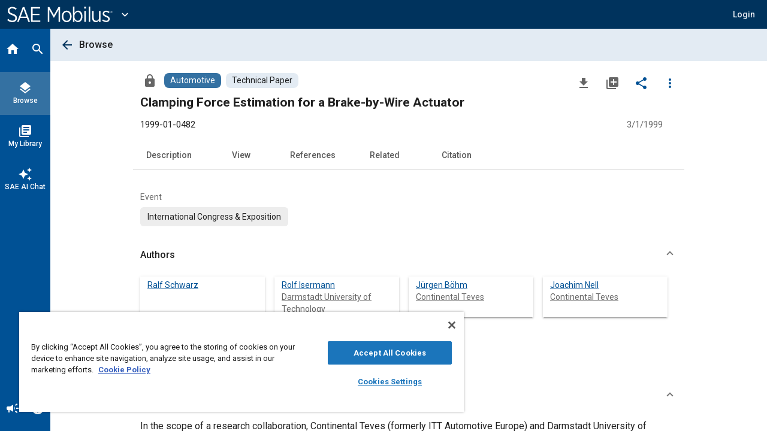

--- FILE ---
content_type: text/html; charset=utf-8
request_url: https://saemobilus.sae.org/papers/clamping-force-estimation-a-brake-wire-actuator-1999-01-0482?
body_size: 19058
content:
<!DOCTYPE html><html lang="en" data-critters-container><head>
    <meta name="viewport" content="width=device-width, initial-scale=1">
    <meta charset="utf-8">
    <title>1999-01-0482: Clamping Force Estimation for a Brake-by-Wire Actuator - Technical Paper</title>
    <base href="/">
    <meta name="format-detection" content="telephone=no">
    <!-- Google Tag Manager -->
    <script>
      (function (w, d, s, l, i) {
        w[l] = w[l] || [];
        w[l].push({ 'gtm.start': new Date().getTime(), event: 'gtm.js' });
        var f = d.getElementsByTagName(s)[0],
          j = d.createElement(s),
          dl = l != 'dataLayer' ? '&l=' + l : '';
        j.async = true;
        j.src = 'https://www.googletagmanager.com/gtm.js?id=' + i + dl;
        f.parentNode.insertBefore(j, f);
      })(window, document, 'script', 'dataLayer', 'GTM-M26SM82');
    </script>
    <!-- End Google Tag Manager -->
    <link rel="icon" type="image/x-icon" href="favicon.ico">
    <script defer src="assets/scripts/browser-support-alerts.js"></script>
    <link rel="dns-prefetch" href="https://gpfb.sae.org/fonts">
    <link rel="preload" href="https://gpfb.sae.org/fonts/css?family=Roboto:300,400,400i,500,500i,700&amp;display=swap" as="style">
    <link href="https://gpfb.sae.org/fonts/css?family=Roboto:300,400,400i,500,500i,700&amp;display=swap" rel="stylesheet">
    <script async src="https://badge.dimensions.ai/badge.js" charset="utf-8"></script>
    <style>
      /* fallback */
      @font-face {
        font-family: 'Material Icons';
        font-style: normal;
        font-weight: 400;
        src: url('./assets/fonts/material-font.woff2') format('woff2');
      }

      .material-icons {
        font-family: 'Material Icons';
        font-weight: normal;
        font-style: normal;
        font-size: 24px;
        line-height: 1;
        letter-spacing: normal;
        text-transform: none;
        display: inline-block;
        white-space: nowrap;
        word-wrap: normal;
        direction: ltr;
        -webkit-font-feature-settings: 'liga';
        -webkit-font-smoothing: antialiased;
      }
    </style>
  <style>html{--mat-badge-text-font:Roboto, "Helvetica Neue", sans-serif;--mat-badge-text-size:12px;--mat-badge-text-weight:600;--mat-badge-small-size-text-size:9px;--mat-badge-large-size-text-size:24px}html{--mat-bottom-sheet-container-text-font:Roboto, "Helvetica Neue", sans-serif;--mat-bottom-sheet-container-text-line-height:20px;--mat-bottom-sheet-container-text-size:14px;--mat-bottom-sheet-container-text-tracking:normal;--mat-bottom-sheet-container-text-weight:400}html{--mat-legacy-button-toggle-text-font:Roboto, "Helvetica Neue", sans-serif;--mat-standard-button-toggle-text-font:Roboto, "Helvetica Neue", sans-serif}html{--mat-datepicker-calendar-text-font:Roboto, "Helvetica Neue", sans-serif;--mat-datepicker-calendar-text-size:13px;--mat-datepicker-calendar-body-label-text-size:14px;--mat-datepicker-calendar-body-label-text-weight:500;--mat-datepicker-calendar-period-button-text-size:14px;--mat-datepicker-calendar-period-button-text-weight:500;--mat-datepicker-calendar-header-text-size:11px;--mat-datepicker-calendar-header-text-weight:400}html{--mat-expansion-header-text-font:Roboto, "Helvetica Neue", sans-serif;--mat-expansion-header-text-size:15px;--mat-expansion-header-text-weight:400;--mat-expansion-header-text-line-height:inherit;--mat-expansion-header-text-tracking:inherit;--mat-expansion-container-text-font:Roboto, "Helvetica Neue", sans-serif;--mat-expansion-container-text-line-height:20px;--mat-expansion-container-text-size:14px;--mat-expansion-container-text-tracking:normal;--mat-expansion-container-text-weight:400}html{--mat-grid-list-tile-header-primary-text-size:14px;--mat-grid-list-tile-header-secondary-text-size:12px;--mat-grid-list-tile-footer-primary-text-size:14px;--mat-grid-list-tile-footer-secondary-text-size:12px}html{--mat-stepper-container-text-font:Roboto, "Helvetica Neue", sans-serif;--mat-stepper-header-label-text-font:Roboto, "Helvetica Neue", sans-serif;--mat-stepper-header-label-text-size:14px;--mat-stepper-header-label-text-weight:400;--mat-stepper-header-error-state-label-text-size:14px;--mat-stepper-header-selected-state-label-text-size:14px;--mat-stepper-header-selected-state-label-text-weight:500}html{--mat-toolbar-title-text-font:Roboto, "Helvetica Neue", sans-serif;--mat-toolbar-title-text-line-height:32px;--mat-toolbar-title-text-size:20px;--mat-toolbar-title-text-tracking:normal;--mat-toolbar-title-text-weight:500}html,body{height:100%;margin:0}#loader-image{margin-top:100px;max-width:100%}#loader-text{font:2em Roboto,sans-serif;color:#fff!important;margin:0;padding:50px 0 40px}#loader-container{background-color:#103966;width:100%;height:100vh;color:#fff;text-align:center}#loading{display:inline-block;width:50px;height:50px;border:3px solid rgba(255,255,255,.3);border-radius:50%;border-top-color:#fff;animation:spin 1s ease-in-out infinite;-webkit-animation:spin 1s ease-in-out infinite}@keyframes spin{to{-webkit-transform:rotate(360deg)}}html{--mat-badge-background-color:#005195;--mat-badge-text-color:white;--mat-badge-disabled-state-background-color:#b9b9b9;--mat-badge-disabled-state-text-color:rgba(0, 0, 0, .38)}html{--mat-bottom-sheet-container-text-color:rgba(0, 0, 0, .87);--mat-bottom-sheet-container-background-color:white}html{--mat-legacy-button-toggle-text-color:rgba(0, 0, 0, .38);--mat-legacy-button-toggle-state-layer-color:rgba(0, 0, 0, .12);--mat-legacy-button-toggle-selected-state-text-color:rgba(0, 0, 0, .54);--mat-legacy-button-toggle-selected-state-background-color:#e0e0e0;--mat-legacy-button-toggle-disabled-state-text-color:rgba(0, 0, 0, .26);--mat-legacy-button-toggle-disabled-state-background-color:#eeeeee;--mat-legacy-button-toggle-disabled-selected-state-background-color:#bdbdbd;--mat-standard-button-toggle-text-color:rgba(0, 0, 0, .87);--mat-standard-button-toggle-background-color:white;--mat-standard-button-toggle-state-layer-color:black;--mat-standard-button-toggle-selected-state-background-color:#e0e0e0;--mat-standard-button-toggle-selected-state-text-color:rgba(0, 0, 0, .87);--mat-standard-button-toggle-disabled-state-text-color:rgba(0, 0, 0, .26);--mat-standard-button-toggle-disabled-state-background-color:white;--mat-standard-button-toggle-disabled-selected-state-text-color:rgba(0, 0, 0, .87);--mat-standard-button-toggle-disabled-selected-state-background-color:#bdbdbd;--mat-standard-button-toggle-divider-color:#e0e0e0}html{--mat-standard-button-toggle-height:48px}html{--mat-datepicker-calendar-date-selected-state-text-color:white;--mat-datepicker-calendar-date-selected-state-background-color:#005195;--mat-datepicker-calendar-date-selected-disabled-state-background-color:rgba(0, 81, 149, .4);--mat-datepicker-calendar-date-today-selected-state-outline-color:white;--mat-datepicker-calendar-date-focus-state-background-color:rgba(0, 81, 149, .3);--mat-datepicker-calendar-date-hover-state-background-color:rgba(0, 81, 149, .3);--mat-datepicker-toggle-active-state-icon-color:#005195;--mat-datepicker-calendar-date-in-range-state-background-color:rgba(0, 81, 149, .2);--mat-datepicker-calendar-date-in-comparison-range-state-background-color:rgba(249, 171, 0, .2);--mat-datepicker-calendar-date-in-overlap-range-state-background-color:#a8dab5;--mat-datepicker-calendar-date-in-overlap-range-selected-state-background-color:#46a35e;--mat-datepicker-toggle-icon-color:rgba(0, 0, 0, .54);--mat-datepicker-calendar-body-label-text-color:rgba(0, 0, 0, .54);--mat-datepicker-calendar-period-button-icon-color:rgba(0, 0, 0, .54);--mat-datepicker-calendar-navigation-button-icon-color:rgba(0, 0, 0, .54);--mat-datepicker-calendar-header-divider-color:rgba(0, 0, 0, .12);--mat-datepicker-calendar-header-text-color:rgba(0, 0, 0, .54);--mat-datepicker-calendar-date-today-outline-color:rgba(0, 0, 0, .38);--mat-datepicker-calendar-date-today-disabled-state-outline-color:rgba(0, 0, 0, .18);--mat-datepicker-calendar-date-text-color:rgba(0, 0, 0, .87);--mat-datepicker-calendar-date-outline-color:transparent;--mat-datepicker-calendar-date-disabled-state-text-color:rgba(0, 0, 0, .38);--mat-datepicker-calendar-date-preview-state-outline-color:rgba(0, 0, 0, .24);--mat-datepicker-range-input-separator-color:rgba(0, 0, 0, .87);--mat-datepicker-range-input-disabled-state-separator-color:rgba(0, 0, 0, .38);--mat-datepicker-range-input-disabled-state-text-color:rgba(0, 0, 0, .38);--mat-datepicker-calendar-container-background-color:white;--mat-datepicker-calendar-container-text-color:rgba(0, 0, 0, .87)}html{--mat-divider-color:rgba(0, 0, 0, .12)}html{--mat-expansion-container-background-color:white;--mat-expansion-container-text-color:rgba(0, 0, 0, .87);--mat-expansion-actions-divider-color:rgba(0, 0, 0, .12);--mat-expansion-header-hover-state-layer-color:rgba(0, 0, 0, .04);--mat-expansion-header-focus-state-layer-color:rgba(0, 0, 0, .04);--mat-expansion-header-disabled-state-text-color:rgba(0, 0, 0, .26);--mat-expansion-header-text-color:rgba(0, 0, 0, .87);--mat-expansion-header-description-color:rgba(0, 0, 0, .54);--mat-expansion-header-indicator-color:rgba(0, 0, 0, .54)}html{--mat-expansion-header-collapsed-state-height:48px;--mat-expansion-header-expanded-state-height:64px}html{--mat-icon-color:inherit}html{--mat-sidenav-container-divider-color:rgba(0, 0, 0, .12);--mat-sidenav-container-background-color:white;--mat-sidenav-container-text-color:rgba(0, 0, 0, .87);--mat-sidenav-content-background-color:#fafafa;--mat-sidenav-content-text-color:rgba(0, 0, 0, .87);--mat-sidenav-scrim-color:rgba(0, 0, 0, .6)}html{--mat-stepper-header-icon-foreground-color:white;--mat-stepper-header-selected-state-icon-background-color:#005195;--mat-stepper-header-selected-state-icon-foreground-color:white;--mat-stepper-header-done-state-icon-background-color:#005195;--mat-stepper-header-done-state-icon-foreground-color:white;--mat-stepper-header-edit-state-icon-background-color:#005195;--mat-stepper-header-edit-state-icon-foreground-color:white;--mat-stepper-container-color:white;--mat-stepper-line-color:rgba(0, 0, 0, .12);--mat-stepper-header-hover-state-layer-color:rgba(0, 0, 0, .04);--mat-stepper-header-focus-state-layer-color:rgba(0, 0, 0, .04);--mat-stepper-header-label-text-color:rgba(0, 0, 0, .54);--mat-stepper-header-optional-label-text-color:rgba(0, 0, 0, .54);--mat-stepper-header-selected-state-label-text-color:rgba(0, 0, 0, .87);--mat-stepper-header-error-state-label-text-color:#ea7125;--mat-stepper-header-icon-background-color:rgba(0, 0, 0, .54);--mat-stepper-header-error-state-icon-foreground-color:#ea7125;--mat-stepper-header-error-state-icon-background-color:transparent}html{--mat-stepper-header-height:72px}html{--mat-toolbar-container-background-color:whitesmoke;--mat-toolbar-container-text-color:rgba(0, 0, 0, .87)}html{--mat-toolbar-standard-height:64px;--mat-toolbar-mobile-height:56px}</style><style>html{--mat-badge-text-font: Roboto, "Helvetica Neue", sans-serif;--mat-badge-text-size: 12px;--mat-badge-text-weight: 600;--mat-badge-small-size-text-size: 9px;--mat-badge-large-size-text-size: 24px}html{--mat-bottom-sheet-container-text-font: Roboto, "Helvetica Neue", sans-serif;--mat-bottom-sheet-container-text-line-height: 20px;--mat-bottom-sheet-container-text-size: 14px;--mat-bottom-sheet-container-text-tracking: normal;--mat-bottom-sheet-container-text-weight: 400}html{--mat-legacy-button-toggle-text-font: Roboto, "Helvetica Neue", sans-serif;--mat-standard-button-toggle-text-font: Roboto, "Helvetica Neue", sans-serif}html{--mat-datepicker-calendar-text-font: Roboto, "Helvetica Neue", sans-serif;--mat-datepicker-calendar-text-size: 13px;--mat-datepicker-calendar-body-label-text-size: 14px;--mat-datepicker-calendar-body-label-text-weight: 500;--mat-datepicker-calendar-period-button-text-size: 14px;--mat-datepicker-calendar-period-button-text-weight: 500;--mat-datepicker-calendar-header-text-size: 11px;--mat-datepicker-calendar-header-text-weight: 400}html{--mat-expansion-header-text-font: Roboto, "Helvetica Neue", sans-serif;--mat-expansion-header-text-size: 15px;--mat-expansion-header-text-weight: 400;--mat-expansion-header-text-line-height: inherit;--mat-expansion-header-text-tracking: inherit;--mat-expansion-container-text-font: Roboto, "Helvetica Neue", sans-serif;--mat-expansion-container-text-line-height: 20px;--mat-expansion-container-text-size: 14px;--mat-expansion-container-text-tracking: normal;--mat-expansion-container-text-weight: 400}html{--mat-grid-list-tile-header-primary-text-size: 14px;--mat-grid-list-tile-header-secondary-text-size: 12px;--mat-grid-list-tile-footer-primary-text-size: 14px;--mat-grid-list-tile-footer-secondary-text-size: 12px}html{--mat-stepper-container-text-font: Roboto, "Helvetica Neue", sans-serif;--mat-stepper-header-label-text-font: Roboto, "Helvetica Neue", sans-serif;--mat-stepper-header-label-text-size: 14px;--mat-stepper-header-label-text-weight: 400;--mat-stepper-header-error-state-label-text-size: 14px;--mat-stepper-header-selected-state-label-text-size: 14px;--mat-stepper-header-selected-state-label-text-weight: 500}html{--mat-toolbar-title-text-font: Roboto, "Helvetica Neue", sans-serif;--mat-toolbar-title-text-line-height: 32px;--mat-toolbar-title-text-size: 20px;--mat-toolbar-title-text-tracking: normal;--mat-toolbar-title-text-weight: 500}.mat-button,.mat-icon-button{font-family:Roboto,Helvetica Neue,sans-serif;font-size:14px;font-weight:500}.mat-card{font-family:Roboto,Helvetica Neue,sans-serif}.mat-card-title{font-size:24px;font-weight:500}.mat-card-header .mat-card-title{font-size:20px}.mat-card-subtitle{font-size:14px}.mat-chip{font-size:14px;font-weight:500}.mat-tab-link{font-family:Roboto,Helvetica Neue,sans-serif;font-size:14px;font-weight:500}.mat-ripple{overflow:hidden;position:relative}.mat-ripple:not(:empty){transform:translateZ(0)}.cdk-visually-hidden{border:0;clip:rect(0 0 0 0);height:1px;margin:-1px;overflow:hidden;padding:0;position:absolute;width:1px;white-space:nowrap;outline:0;-webkit-appearance:none;-moz-appearance:none;left:0}.mat-focus-indicator{position:relative}.mat-focus-indicator:before{top:0;left:0;right:0;bottom:0;position:absolute;box-sizing:border-box;pointer-events:none;display:var(--mat-focus-indicator-display, none);border:var(--mat-focus-indicator-border-width, 3px) var(--mat-focus-indicator-border-style, solid) var(--mat-focus-indicator-border-color, transparent);border-radius:var(--mat-focus-indicator-border-radius, 4px)}.mat-focus-indicator:focus:before{content:""}html,body{height:100%;margin:0}.mat-button,.mat-icon-button{color:inherit;background:transparent}.mat-icon-button.mat-primary{color:#005195}.mat-icon-button.mat-primary .mat-button-focus-overlay{background-color:#005195}.mat-button-focus-overlay{background:#000}.mat-elevation-z2{box-shadow:0 3px 1px -2px #0003,0 2px 2px #00000024,0 1px 5px #0000001f}.mat-elevation-z4{box-shadow:0 2px 4px -1px #0003,0 4px 5px #00000024,0 1px 10px #0000001f}.mat-card{background:#fff;color:#000000de}.mat-card-subtitle{color:#0000008a}.mat-chip.mat-standard-chip{background-color:#e0e0e0;color:#000000de}.mat-chip.mat-standard-chip:not(.mat-chip-disabled):active{box-shadow:0 3px 3px -2px #0003,0 3px 4px #00000024,0 1px 8px #0000001f}.mat-chip.mat-standard-chip:after{background:#000}.mat-tab-nav-bar,.mat-tab-header{border-bottom:1px solid rgba(0,0,0,.12)}.mat-tab-link{color:#000000de}.mat-tab-header-pagination-chevron{border-color:#000000de}.mat-tab-header-pagination-disabled .mat-tab-header-pagination-chevron{border-color:#00000061}.mat-tab-nav-bar.mat-primary .mat-ink-bar{background-color:#005195}html{--mat-badge-background-color: #005195;--mat-badge-text-color: white;--mat-badge-disabled-state-background-color: #b9b9b9;--mat-badge-disabled-state-text-color: rgba(0, 0, 0, .38)}html{--mat-bottom-sheet-container-text-color: rgba(0, 0, 0, .87);--mat-bottom-sheet-container-background-color: white}html{--mat-legacy-button-toggle-text-color: rgba(0, 0, 0, .38);--mat-legacy-button-toggle-state-layer-color: rgba(0, 0, 0, .12);--mat-legacy-button-toggle-selected-state-text-color: rgba(0, 0, 0, .54);--mat-legacy-button-toggle-selected-state-background-color: #e0e0e0;--mat-legacy-button-toggle-disabled-state-text-color: rgba(0, 0, 0, .26);--mat-legacy-button-toggle-disabled-state-background-color: #eeeeee;--mat-legacy-button-toggle-disabled-selected-state-background-color: #bdbdbd;--mat-standard-button-toggle-text-color: rgba(0, 0, 0, .87);--mat-standard-button-toggle-background-color: white;--mat-standard-button-toggle-state-layer-color: black;--mat-standard-button-toggle-selected-state-background-color: #e0e0e0;--mat-standard-button-toggle-selected-state-text-color: rgba(0, 0, 0, .87);--mat-standard-button-toggle-disabled-state-text-color: rgba(0, 0, 0, .26);--mat-standard-button-toggle-disabled-state-background-color: white;--mat-standard-button-toggle-disabled-selected-state-text-color: rgba(0, 0, 0, .87);--mat-standard-button-toggle-disabled-selected-state-background-color: #bdbdbd;--mat-standard-button-toggle-divider-color: #e0e0e0}html{--mat-standard-button-toggle-height: 48px}html{--mat-datepicker-calendar-date-selected-state-text-color: white;--mat-datepicker-calendar-date-selected-state-background-color: #005195;--mat-datepicker-calendar-date-selected-disabled-state-background-color: rgba(0, 81, 149, .4);--mat-datepicker-calendar-date-today-selected-state-outline-color: white;--mat-datepicker-calendar-date-focus-state-background-color: rgba(0, 81, 149, .3);--mat-datepicker-calendar-date-hover-state-background-color: rgba(0, 81, 149, .3);--mat-datepicker-toggle-active-state-icon-color: #005195;--mat-datepicker-calendar-date-in-range-state-background-color: rgba(0, 81, 149, .2);--mat-datepicker-calendar-date-in-comparison-range-state-background-color: rgba(249, 171, 0, .2);--mat-datepicker-calendar-date-in-overlap-range-state-background-color: #a8dab5;--mat-datepicker-calendar-date-in-overlap-range-selected-state-background-color: #46a35e;--mat-datepicker-toggle-icon-color: rgba(0, 0, 0, .54);--mat-datepicker-calendar-body-label-text-color: rgba(0, 0, 0, .54);--mat-datepicker-calendar-period-button-icon-color: rgba(0, 0, 0, .54);--mat-datepicker-calendar-navigation-button-icon-color: rgba(0, 0, 0, .54);--mat-datepicker-calendar-header-divider-color: rgba(0, 0, 0, .12);--mat-datepicker-calendar-header-text-color: rgba(0, 0, 0, .54);--mat-datepicker-calendar-date-today-outline-color: rgba(0, 0, 0, .38);--mat-datepicker-calendar-date-today-disabled-state-outline-color: rgba(0, 0, 0, .18);--mat-datepicker-calendar-date-text-color: rgba(0, 0, 0, .87);--mat-datepicker-calendar-date-outline-color: transparent;--mat-datepicker-calendar-date-disabled-state-text-color: rgba(0, 0, 0, .38);--mat-datepicker-calendar-date-preview-state-outline-color: rgba(0, 0, 0, .24);--mat-datepicker-range-input-separator-color: rgba(0, 0, 0, .87);--mat-datepicker-range-input-disabled-state-separator-color: rgba(0, 0, 0, .38);--mat-datepicker-range-input-disabled-state-text-color: rgba(0, 0, 0, .38);--mat-datepicker-calendar-container-background-color: white;--mat-datepicker-calendar-container-text-color: rgba(0, 0, 0, .87)}html{--mat-divider-color: rgba(0, 0, 0, .12)}html{--mat-expansion-container-background-color: white;--mat-expansion-container-text-color: rgba(0, 0, 0, .87);--mat-expansion-actions-divider-color: rgba(0, 0, 0, .12);--mat-expansion-header-hover-state-layer-color: rgba(0, 0, 0, .04);--mat-expansion-header-focus-state-layer-color: rgba(0, 0, 0, .04);--mat-expansion-header-disabled-state-text-color: rgba(0, 0, 0, .26);--mat-expansion-header-text-color: rgba(0, 0, 0, .87);--mat-expansion-header-description-color: rgba(0, 0, 0, .54);--mat-expansion-header-indicator-color: rgba(0, 0, 0, .54)}html{--mat-expansion-header-collapsed-state-height: 48px;--mat-expansion-header-expanded-state-height: 64px}html{--mat-icon-color: inherit}html{--mat-sidenav-container-divider-color: rgba(0, 0, 0, .12);--mat-sidenav-container-background-color: white;--mat-sidenav-container-text-color: rgba(0, 0, 0, .87);--mat-sidenav-content-background-color: #fafafa;--mat-sidenav-content-text-color: rgba(0, 0, 0, .87);--mat-sidenav-scrim-color: rgba(0, 0, 0, .6)}html{--mat-stepper-header-icon-foreground-color: white;--mat-stepper-header-selected-state-icon-background-color: #005195;--mat-stepper-header-selected-state-icon-foreground-color: white;--mat-stepper-header-done-state-icon-background-color: #005195;--mat-stepper-header-done-state-icon-foreground-color: white;--mat-stepper-header-edit-state-icon-background-color: #005195;--mat-stepper-header-edit-state-icon-foreground-color: white;--mat-stepper-container-color: white;--mat-stepper-line-color: rgba(0, 0, 0, .12);--mat-stepper-header-hover-state-layer-color: rgba(0, 0, 0, .04);--mat-stepper-header-focus-state-layer-color: rgba(0, 0, 0, .04);--mat-stepper-header-label-text-color: rgba(0, 0, 0, .54);--mat-stepper-header-optional-label-text-color: rgba(0, 0, 0, .54);--mat-stepper-header-selected-state-label-text-color: rgba(0, 0, 0, .87);--mat-stepper-header-error-state-label-text-color: #ea7125;--mat-stepper-header-icon-background-color: rgba(0, 0, 0, .54);--mat-stepper-header-error-state-icon-foreground-color: #ea7125;--mat-stepper-header-error-state-icon-background-color: transparent}html{--mat-stepper-header-height: 72px}html{--mat-toolbar-container-background-color: whitesmoke;--mat-toolbar-container-text-color: rgba(0, 0, 0, .87)}html{--mat-toolbar-standard-height: 64px;--mat-toolbar-mobile-height: 56px}
</style><link rel="stylesheet" href="styles.09887f8520689a24.css" media="print" onload="this.media='all'"><noscript><link rel="stylesheet" href="styles.09887f8520689a24.css" media="all"></noscript><style ng-app-id="ng">.si-sort-row button[mat-icon-button].si-button--icon.si-icon[matTooltip="Sort Options"]{margin:12px!important;width:40px!important;height:40px!important;min-height:40px!important;max-height:none!important;border-radius:50%!important;line-height:normal!important}  .mat-tab-nav-bar,   .mat-tab-group{--mat-tab-header-inactive-label-text-color: #595959;--mat-tab-header-active-label-text-color: #595959}  .mat-tab-nav-bar .mat-tab-link,   .mat-tab-nav-bar .mat-tab-label,   .mat-tab-group .mat-tab-link,   .mat-tab-group .mat-tab-label{color:#595959!important;opacity:1!important}  .mat-tab-nav-bar .mat-tab-link.mat-tab-label-active,   .mat-tab-nav-bar .mat-tab-label.mat-tab-label-active,   .mat-tab-nav-bar .mat-tab-link[aria-selected=true],   .mat-tab-nav-bar .mat-tab-label[aria-selected=true],   .mat-tab-group .mat-tab-link.mat-tab-label-active,   .mat-tab-group .mat-tab-label.mat-tab-label-active,   .mat-tab-group .mat-tab-link[aria-selected=true],   .mat-tab-group .mat-tab-label[aria-selected=true]{color:#595959!important;opacity:1!important}  *[style*="color: #7a7a7a"]{color:#595959!important}  *[style*="color:#7a7a7a"]{color:#595959!important}  *[style*="color: rgb(122, 122, 122)"]{color:#595959!important}  *:not(.mat-tab-label-active)[style*="#7a7a7a"],   *:not(.mat-tab-label-active)[class*=mat-tab]{color:#595959!important}</style><style ng-app-id="ng">.mat-button .mat-button-focus-overlay,.mat-icon-button .mat-button-focus-overlay{opacity:0}.mat-button:hover:not(.mat-button-disabled) .mat-button-focus-overlay,.mat-stroked-button:hover:not(.mat-button-disabled) .mat-button-focus-overlay{opacity:.04}@media(hover: none){.mat-button:hover:not(.mat-button-disabled) .mat-button-focus-overlay,.mat-stroked-button:hover:not(.mat-button-disabled) .mat-button-focus-overlay{opacity:0}}.mat-button,.mat-icon-button,.mat-stroked-button,.mat-flat-button{box-sizing:border-box;position:relative;-webkit-user-select:none;user-select:none;cursor:pointer;outline:none;border:none;-webkit-tap-highlight-color:rgba(0,0,0,0);display:inline-block;white-space:nowrap;text-decoration:none;vertical-align:baseline;text-align:center;margin:0;min-width:64px;line-height:36px;padding:0 16px;border-radius:4px;overflow:visible}.mat-button::-moz-focus-inner,.mat-icon-button::-moz-focus-inner,.mat-stroked-button::-moz-focus-inner,.mat-flat-button::-moz-focus-inner{border:0}.mat-button.mat-button-disabled,.mat-icon-button.mat-button-disabled,.mat-stroked-button.mat-button-disabled,.mat-flat-button.mat-button-disabled{cursor:default}.mat-button.cdk-keyboard-focused .mat-button-focus-overlay,.mat-button.cdk-program-focused .mat-button-focus-overlay,.mat-icon-button.cdk-keyboard-focused .mat-button-focus-overlay,.mat-icon-button.cdk-program-focused .mat-button-focus-overlay,.mat-stroked-button.cdk-keyboard-focused .mat-button-focus-overlay,.mat-stroked-button.cdk-program-focused .mat-button-focus-overlay,.mat-flat-button.cdk-keyboard-focused .mat-button-focus-overlay,.mat-flat-button.cdk-program-focused .mat-button-focus-overlay{opacity:.12}.mat-button::-moz-focus-inner,.mat-icon-button::-moz-focus-inner,.mat-stroked-button::-moz-focus-inner,.mat-flat-button::-moz-focus-inner{border:0}.mat-raised-button{box-sizing:border-box;position:relative;-webkit-user-select:none;user-select:none;cursor:pointer;outline:none;border:none;-webkit-tap-highlight-color:rgba(0,0,0,0);display:inline-block;white-space:nowrap;text-decoration:none;vertical-align:baseline;text-align:center;margin:0;min-width:64px;line-height:36px;padding:0 16px;border-radius:4px;overflow:visible;transform:translate3d(0, 0, 0);transition:background 400ms cubic-bezier(0.25, 0.8, 0.25, 1),box-shadow 280ms cubic-bezier(0.4, 0, 0.2, 1)}.mat-raised-button::-moz-focus-inner{border:0}.mat-raised-button.mat-button-disabled{cursor:default}.mat-raised-button.cdk-keyboard-focused .mat-button-focus-overlay,.mat-raised-button.cdk-program-focused .mat-button-focus-overlay{opacity:.12}.mat-raised-button::-moz-focus-inner{border:0}.mat-raised-button._mat-animation-noopable{transition:none !important;animation:none !important}.mat-stroked-button{border:1px solid currentColor;padding:0 15px;line-height:34px}.mat-stroked-button .mat-button-ripple.mat-ripple,.mat-stroked-button .mat-button-focus-overlay{top:-1px;left:-1px;right:-1px;bottom:-1px}.mat-fab{box-sizing:border-box;position:relative;-webkit-user-select:none;user-select:none;cursor:pointer;outline:none;border:none;-webkit-tap-highlight-color:rgba(0,0,0,0);display:inline-block;white-space:nowrap;text-decoration:none;vertical-align:baseline;text-align:center;margin:0;min-width:64px;line-height:36px;padding:0 16px;border-radius:4px;overflow:visible;transform:translate3d(0, 0, 0);transition:background 400ms cubic-bezier(0.25, 0.8, 0.25, 1),box-shadow 280ms cubic-bezier(0.4, 0, 0.2, 1);min-width:0;border-radius:50%;width:56px;height:56px;padding:0;flex-shrink:0}.mat-fab::-moz-focus-inner{border:0}.mat-fab.mat-button-disabled{cursor:default}.mat-fab.cdk-keyboard-focused .mat-button-focus-overlay,.mat-fab.cdk-program-focused .mat-button-focus-overlay{opacity:.12}.mat-fab::-moz-focus-inner{border:0}.mat-fab._mat-animation-noopable{transition:none !important;animation:none !important}.mat-fab .mat-button-wrapper{padding:16px 0;display:inline-block;line-height:24px}.mat-mini-fab{box-sizing:border-box;position:relative;-webkit-user-select:none;user-select:none;cursor:pointer;outline:none;border:none;-webkit-tap-highlight-color:rgba(0,0,0,0);display:inline-block;white-space:nowrap;text-decoration:none;vertical-align:baseline;text-align:center;margin:0;min-width:64px;line-height:36px;padding:0 16px;border-radius:4px;overflow:visible;transform:translate3d(0, 0, 0);transition:background 400ms cubic-bezier(0.25, 0.8, 0.25, 1),box-shadow 280ms cubic-bezier(0.4, 0, 0.2, 1);min-width:0;border-radius:50%;width:40px;height:40px;padding:0;flex-shrink:0}.mat-mini-fab::-moz-focus-inner{border:0}.mat-mini-fab.mat-button-disabled{cursor:default}.mat-mini-fab.cdk-keyboard-focused .mat-button-focus-overlay,.mat-mini-fab.cdk-program-focused .mat-button-focus-overlay{opacity:.12}.mat-mini-fab::-moz-focus-inner{border:0}.mat-mini-fab._mat-animation-noopable{transition:none !important;animation:none !important}.mat-mini-fab .mat-button-wrapper{padding:8px 0;display:inline-block;line-height:24px}.mat-icon-button{padding:0;min-width:0;width:40px;height:40px;flex-shrink:0;line-height:40px;border-radius:50%}.mat-icon-button i,.mat-icon-button .mat-icon{line-height:24px}.mat-button-ripple.mat-ripple,.mat-button-focus-overlay{top:0;left:0;right:0;bottom:0;position:absolute;pointer-events:none;border-radius:inherit}.mat-button-ripple.mat-ripple:not(:empty){transform:translateZ(0)}.mat-button-focus-overlay{opacity:0;transition:opacity 200ms cubic-bezier(0.35, 0, 0.25, 1),background-color 200ms cubic-bezier(0.35, 0, 0.25, 1)}._mat-animation-noopable .mat-button-focus-overlay{transition:none}.mat-button-ripple-round{border-radius:50%;z-index:1}.mat-button .mat-button-wrapper>*,.mat-flat-button .mat-button-wrapper>*,.mat-stroked-button .mat-button-wrapper>*,.mat-raised-button .mat-button-wrapper>*,.mat-icon-button .mat-button-wrapper>*,.mat-fab .mat-button-wrapper>*,.mat-mini-fab .mat-button-wrapper>*{vertical-align:middle}.mat-form-field:not(.mat-form-field-appearance-legacy) .mat-form-field-prefix .mat-icon-button,.mat-form-field:not(.mat-form-field-appearance-legacy) .mat-form-field-suffix .mat-icon-button{display:inline-flex;justify-content:center;align-items:center;font-size:inherit;width:2.5em;height:2.5em}.mat-flat-button::before,.mat-raised-button::before,.mat-fab::before,.mat-mini-fab::before{margin:calc(calc(var(--mat-focus-indicator-border-width, 3px) + 2px) * -1)}.mat-stroked-button::before{margin:calc(calc(var(--mat-focus-indicator-border-width, 3px) + 3px) * -1)}.cdk-high-contrast-active .mat-button,.cdk-high-contrast-active .mat-flat-button,.cdk-high-contrast-active .mat-raised-button,.cdk-high-contrast-active .mat-icon-button,.cdk-high-contrast-active .mat-fab,.cdk-high-contrast-active .mat-mini-fab{outline:solid 1px}.mat-datepicker-toggle .mat-mdc-button-base{width:40px;height:40px;padding:8px 0}.mat-datepicker-actions .mat-button-base+.mat-button-base{margin-left:8px}[dir=rtl] .mat-datepicker-actions .mat-button-base+.mat-button-base{margin-left:0;margin-right:8px}</style><style ng-app-id="ng">mat-icon,mat-icon.mat-primary,mat-icon.mat-accent,mat-icon.mat-warn{color:var(--mat-icon-color)}.mat-icon{-webkit-user-select:none;user-select:none;background-repeat:no-repeat;display:inline-block;fill:currentColor;height:24px;width:24px;overflow:hidden}.mat-icon.mat-icon-inline{font-size:inherit;height:inherit;line-height:inherit;width:inherit}.mat-icon.mat-ligature-font[fontIcon]::before{content:attr(fontIcon)}[dir=rtl] .mat-icon-rtl-mirror{transform:scale(-1, 1)}.mat-form-field:not(.mat-form-field-appearance-legacy) .mat-form-field-prefix .mat-icon,.mat-form-field:not(.mat-form-field-appearance-legacy) .mat-form-field-suffix .mat-icon{display:block}.mat-form-field:not(.mat-form-field-appearance-legacy) .mat-form-field-prefix .mat-icon-button .mat-icon,.mat-form-field:not(.mat-form-field-appearance-legacy) .mat-form-field-suffix .mat-icon-button .mat-icon{margin:auto}</style><style ng-app-id="ng">.mat-toolbar{background:var(--mat-toolbar-container-background-color);color:var(--mat-toolbar-container-text-color)}.mat-toolbar,.mat-toolbar h1,.mat-toolbar h2,.mat-toolbar h3,.mat-toolbar h4,.mat-toolbar h5,.mat-toolbar h6{font-family:var(--mat-toolbar-title-text-font);font-size:var(--mat-toolbar-title-text-size);line-height:var(--mat-toolbar-title-text-line-height);font-weight:var(--mat-toolbar-title-text-weight);letter-spacing:var(--mat-toolbar-title-text-tracking);margin:0}.cdk-high-contrast-active .mat-toolbar{outline:solid 1px}.mat-toolbar .mat-form-field-underline,.mat-toolbar .mat-form-field-ripple,.mat-toolbar .mat-focused .mat-form-field-ripple{background-color:currentColor}.mat-toolbar .mat-form-field-label,.mat-toolbar .mat-focused .mat-form-field-label,.mat-toolbar .mat-select-value,.mat-toolbar .mat-select-arrow,.mat-toolbar .mat-form-field.mat-focused .mat-select-arrow{color:inherit}.mat-toolbar .mat-input-element{caret-color:currentColor}.mat-toolbar .mat-mdc-button-base.mat-mdc-button-base.mat-unthemed{--mdc-text-button-label-text-color: inherit;--mdc-outlined-button-label-text-color: inherit}.mat-toolbar-row,.mat-toolbar-single-row{display:flex;box-sizing:border-box;padding:0 16px;width:100%;flex-direction:row;align-items:center;white-space:nowrap;height:var(--mat-toolbar-standard-height)}@media(max-width: 599px){.mat-toolbar-row,.mat-toolbar-single-row{height:var(--mat-toolbar-mobile-height)}}.mat-toolbar-multiple-rows{display:flex;box-sizing:border-box;flex-direction:column;width:100%;min-height:var(--mat-toolbar-standard-height)}@media(max-width: 599px){.mat-toolbar-multiple-rows{min-height:var(--mat-toolbar-mobile-height)}}</style><style ng-app-id="ng">.si-svg[_ngcontent-ng-c2118175254]{max-height:2.5rem}</style><style ng-app-id="ng">mat-menu{display:none}.mat-menu-panel{min-width:112px;max-width:280px;overflow:auto;-webkit-overflow-scrolling:touch;max-height:calc(100vh - 48px);border-radius:4px;outline:0;min-height:64px;position:relative}.mat-menu-panel.ng-animating{pointer-events:none}.cdk-high-contrast-active .mat-menu-panel{outline:solid 1px}.mat-menu-content:not(:empty){padding-top:8px;padding-bottom:8px}.mat-menu-item{-webkit-user-select:none;user-select:none;cursor:pointer;outline:none;border:none;-webkit-tap-highlight-color:rgba(0,0,0,0);white-space:nowrap;overflow:hidden;text-overflow:ellipsis;display:block;line-height:48px;height:48px;padding:0 16px;text-align:left;text-decoration:none;max-width:100%;position:relative}.mat-menu-item::-moz-focus-inner{border:0}.mat-menu-item[disabled]{cursor:default}[dir=rtl] .mat-menu-item{text-align:right}.mat-menu-item .mat-icon{margin-right:16px;vertical-align:middle}.mat-menu-item .mat-icon svg{vertical-align:top}[dir=rtl] .mat-menu-item .mat-icon{margin-left:16px;margin-right:0}.mat-menu-item[disabled]::after{display:block;position:absolute;content:"";top:0;left:0;bottom:0;right:0}.cdk-high-contrast-active .mat-menu-item{margin-top:1px}.mat-menu-item-submenu-trigger{padding-right:32px}[dir=rtl] .mat-menu-item-submenu-trigger{padding-right:16px;padding-left:32px}.mat-menu-submenu-icon{position:absolute;top:50%;right:16px;transform:translateY(-50%);width:5px;height:10px;fill:currentColor}[dir=rtl] .mat-menu-submenu-icon{right:auto;left:16px;transform:translateY(-50%) scaleX(-1)}.cdk-high-contrast-active .mat-menu-submenu-icon{fill:CanvasText}button.mat-menu-item{width:100%}.mat-menu-item .mat-menu-ripple{top:0;left:0;right:0;bottom:0;position:absolute;pointer-events:none}</style><style ng-app-id="ng">.si-menu-card.mat-menu-panel[_ngcontent-ng-c1685976198]{position:fixed!important}</style><style ng-app-id="ng">.mat-divider{--mat-divider-width:1px;display:block;margin:0;border-top-style:solid;border-top-color:var(--mat-divider-color);border-top-width:var(--mat-divider-width)}.mat-divider.mat-divider-vertical{border-top:0;border-right-style:solid;border-right-color:var(--mat-divider-color);border-right-width:var(--mat-divider-width)}.mat-divider.mat-divider-inset{margin-left:80px}[dir=rtl] .mat-divider.mat-divider-inset{margin-left:auto;margin-right:80px}</style><style ng-app-id="ng">.mat-card{transition:box-shadow 280ms cubic-bezier(0.4, 0, 0.2, 1);display:block;position:relative;padding:16px;border-radius:4px}.mat-card._mat-animation-noopable{transition:none !important;animation:none !important}.mat-card>.mat-divider-horizontal{position:absolute;left:0;width:100%}[dir=rtl] .mat-card>.mat-divider-horizontal{left:auto;right:0}.mat-card>.mat-divider-horizontal.mat-divider-inset{position:static;margin:0}[dir=rtl] .mat-card>.mat-divider-horizontal.mat-divider-inset{margin-right:0}.cdk-high-contrast-active .mat-card{outline:solid 1px}.mat-card-actions,.mat-card-subtitle,.mat-card-content{display:block;margin-bottom:16px}.mat-card-title{display:block;margin-bottom:8px}.mat-card-actions{margin-left:-8px;margin-right:-8px;padding:8px 0}.mat-card-actions-align-end{display:flex;justify-content:flex-end}.mat-card-image{width:calc(100% + 32px);margin:0 -16px 16px -16px;display:block;overflow:hidden}.mat-card-image img{width:100%}.mat-card-footer{display:block;margin:0 -16px -16px -16px}.mat-card-actions .mat-button,.mat-card-actions .mat-raised-button,.mat-card-actions .mat-stroked-button{margin:0 8px}.mat-card-header{display:flex;flex-direction:row}.mat-card-header .mat-card-title{margin-bottom:12px}.mat-card-header-text{margin:0 16px}.mat-card-avatar{height:40px;width:40px;border-radius:50%;flex-shrink:0;object-fit:cover}.mat-card-title-group{display:flex;justify-content:space-between}.mat-card-sm-image{width:80px;height:80px}.mat-card-md-image{width:112px;height:112px}.mat-card-lg-image{width:152px;height:152px}.mat-card-xl-image{width:240px;height:240px;margin:-8px}.mat-card-title-group>.mat-card-xl-image{margin:-8px 0 8px}@media(max-width: 599px){.mat-card-title-group{margin:0}.mat-card-xl-image{margin-left:0;margin-right:0}}.mat-card>:first-child,.mat-card-content>:first-child{margin-top:0}.mat-card>:last-child:not(.mat-card-footer),.mat-card-content>:last-child:not(.mat-card-footer){margin-bottom:0}.mat-card-image:first-child{margin-top:-16px;border-top-left-radius:inherit;border-top-right-radius:inherit}.mat-card>.mat-card-actions:last-child{margin-bottom:-8px;padding-bottom:0}.mat-card-actions:not(.mat-card-actions-align-end) .mat-button:first-child,.mat-card-actions:not(.mat-card-actions-align-end) .mat-raised-button:first-child,.mat-card-actions:not(.mat-card-actions-align-end) .mat-stroked-button:first-child{margin-left:0;margin-right:0}.mat-card-actions-align-end .mat-button:last-child,.mat-card-actions-align-end .mat-raised-button:last-child,.mat-card-actions-align-end .mat-stroked-button:last-child{margin-left:0;margin-right:0}.mat-card-title:not(:first-child),.mat-card-subtitle:not(:first-child){margin-top:-4px}.mat-card-header .mat-card-subtitle:not(:first-child){margin-top:-8px}.mat-card>.mat-card-xl-image:first-child{margin-top:-8px}.mat-card>.mat-card-xl-image:last-child{margin-bottom:-8px}</style><meta name="title" content="1999-01-0482: Clamping Force Estimation for a Brake-by-Wire Actuator - Technical Paper"><meta name="description" content="&lt;div class=&quot;htmlview paragraph&quot;&gt;In the scope of a research collaboration, Continental Teves (formerly ITT Automotive Europe) and Darmstadt University of Technology are developing control strategies for a low-cost Brake-by-Wire system, using no clamping-force or brake-torque sensor as feedback [&lt;span class=&quot;xref&quot;&gt;1&lt;/span&gt;]. However, since there is a wide range of variation in the efficiency of the gear units used in electromechanical brakes, this becomes a demanding task.&lt;/div&gt;
&lt;div class=&quot;htmlview paragraph&quot;&gt;The paper first describes the assembly and operation of Continental Teves' third generation brake actuator, which is still operated using an integrated clamping force sensor [&lt;span class=&quot;xref&quot;&gt;2&lt;/span&gt;]. It introduces the development environment of Darmstadt University of Technology, consisting of a brake test stand, a complex brake actuator model, and a simplified brake actuator model. A detailed analysis of the motor rotor position and the motor current, both signals that are already available from the brake, discusses their advantages and disadvantages with regard to a possible use for clamping force estimation.&lt;/div&gt;
&lt;div class=&quot;htmlview paragraph&quot;&gt;Based on the simplified brake model and the signal analysis, an algorithm to reconstruct the clamping force from the motor rotor position and the motor current only is introduced. To adjust the clearance without a force sensor, a strategy to detect the contact point between the brake pads and the brake disk is developed.&lt;/div&gt;
&lt;div class=&quot;htmlview paragraph&quot;&gt;First experimental results of the clamping force estimation and the clearance management are shown.&lt;/div&gt;"><meta name="citation_title" content="Clamping Force Estimation for a Brake-by-Wire Actuator"><meta name="citation_abstract" content="&lt;div class=&quot;htmlview paragraph&quot;&gt;In the scope of a research collaboration, Continental Teves (formerly ITT Automotive Europe) and Darmstadt University of Technology are developing control strategies for a low-cost Brake-by-Wire system, using no clamping-force or brake-torque sensor as feedback [&lt;span class=&quot;xref&quot;&gt;1&lt;/span&gt;]. However, since there is a wide range of variation in the efficiency of the gear units used in electromechanical brakes, this becomes a demanding task.&lt;/div&gt;
&lt;div class=&quot;htmlview paragraph&quot;&gt;The paper first describes the assembly and operation of Continental Teves' third generation brake actuator, which is still operated using an integrated clamping force sensor [&lt;span class=&quot;xref&quot;&gt;2&lt;/span&gt;]. It introduces the development environment of Darmstadt University of Technology, consisting of a brake test stand, a complex brake actuator model, and a simplified brake actuator model. A detailed analysis of the motor rotor position and the motor current, both signals that are already available from the brake, discusses their advantages and disadvantages with regard to a possible use for clamping force estimation.&lt;/div&gt;
&lt;div class=&quot;htmlview paragraph&quot;&gt;Based on the simplified brake model and the signal analysis, an algorithm to reconstruct the clamping force from the motor rotor position and the motor current only is introduced. To adjust the clearance without a force sensor, a strategy to detect the contact point between the brake pads and the brake disk is developed.&lt;/div&gt;
&lt;div class=&quot;htmlview paragraph&quot;&gt;First experimental results of the clamping force estimation and the clearance management are shown.&lt;/div&gt;"><meta name="citation_author" content="Ralf Schwarz"><meta name="citation_author" content="Rolf Isermann"><meta name="citation_author_institution" content="Darmstadt University of Technology"><meta name="citation_author" content="Jürgen Böhm"><meta name="citation_author_institution" content="Continental Teves"><meta name="citation_author" content="Joachim Nell"><meta name="citation_author_institution" content="Continental Teves"><meta name="citation_author" content="Peter Rieth"><meta name="citation_author_institution" content="Continental Teves"><meta name="citation_publication_date" content="1999/03/01"><meta name="citation_keywords" content="Brake pads; Brake discs; Brake-by-wire; Mathematical models; Sensors and actuators; Research and development; Assembling; Collaboration and partnering"><meta name="citation_doi" content="10.4271/1999-01-0482"><meta name="citation_language" content="English"><meta name="citation_pdf_url" content="https://saemobilus.sae.org/downloads/papers/1999-01-0482/Full%20Text%20PDF"><meta name="citation_xml_url" content="https://saemobilus.sae.org/downloads/papers/1999-01-0482/Full%20Text%20XML"><meta name="citation_abstract_html_url" content="https://saemobilus.sae.org/papers/clamping-force-estimation-a-brake-wire-actuator-1999-01-0482"><meta name="citation_publisher" content="SAE International"><meta name="citation_issn" content="0148-7191"><meta name="citation_issn" content="2688-3627"><meta name="citation_conference_title" content="International Congress &amp; Exposition"><meta name="citation_technical_report_institution" content="SAE Technical Paper"><link rel="canonical" href="https://www.sae.org/papers/clamping-force-estimation-a-brake-wire-actuator-1999-01-0482"><style ng-app-id="ng">.mat-tab-header{display:flex;overflow:hidden;position:relative;flex-shrink:0}.mat-tab-header-pagination{-webkit-user-select:none;user-select:none;position:relative;display:none;justify-content:center;align-items:center;min-width:32px;cursor:pointer;z-index:2;-webkit-tap-highlight-color:rgba(0,0,0,0);touch-action:none;box-sizing:content-box;background:none;border:none;outline:0;padding:0}.mat-tab-header-pagination::-moz-focus-inner{border:0}.mat-tab-header-pagination-controls-enabled .mat-tab-header-pagination{display:flex}.mat-tab-header-pagination-before,.mat-tab-header-rtl .mat-tab-header-pagination-after{padding-left:4px}.mat-tab-header-pagination-before .mat-tab-header-pagination-chevron,.mat-tab-header-rtl .mat-tab-header-pagination-after .mat-tab-header-pagination-chevron{transform:rotate(-135deg)}.mat-tab-header-rtl .mat-tab-header-pagination-before,.mat-tab-header-pagination-after{padding-right:4px}.mat-tab-header-rtl .mat-tab-header-pagination-before .mat-tab-header-pagination-chevron,.mat-tab-header-pagination-after .mat-tab-header-pagination-chevron{transform:rotate(45deg)}.mat-tab-header-pagination-chevron{border-style:solid;border-width:2px 2px 0 0;height:8px;width:8px}.mat-tab-header-pagination-disabled{box-shadow:none;cursor:default}.mat-tab-list{flex-grow:1;position:relative;transition:transform 500ms cubic-bezier(0.35, 0, 0.25, 1)}.mat-tab-links{display:flex}[mat-align-tabs=center]>.mat-tab-link-container .mat-tab-links{justify-content:center}[mat-align-tabs=end]>.mat-tab-link-container .mat-tab-links{justify-content:flex-end}.mat-ink-bar{position:absolute;bottom:0;height:2px;transition:500ms cubic-bezier(0.35, 0, 0.25, 1)}.mat-ink-bar._mat-animation-noopable{transition:none !important;animation:none !important}.mat-tab-group-inverted-header .mat-ink-bar{bottom:auto;top:0}.cdk-high-contrast-active .mat-ink-bar{outline:solid 2px;height:0}.mat-tab-link-container{display:flex;flex-grow:1;overflow:hidden;z-index:1}.mat-tab-link{height:48px;padding:0 24px;cursor:pointer;box-sizing:border-box;opacity:.6;min-width:160px;text-align:center;display:inline-flex;justify-content:center;align-items:center;white-space:nowrap;vertical-align:top;text-decoration:none;position:relative;overflow:hidden;-webkit-tap-highlight-color:rgba(0,0,0,0)}.mat-tab-link:focus{outline:none}.mat-tab-link:focus:not(.mat-tab-disabled){opacity:1}.mat-tab-link.mat-tab-disabled{cursor:default}.cdk-high-contrast-active .mat-tab-link.mat-tab-disabled{opacity:.5}.mat-tab-link .mat-tab-label-content{display:inline-flex;justify-content:center;align-items:center;white-space:nowrap}.cdk-high-contrast-active .mat-tab-link{opacity:1}[mat-stretch-tabs] .mat-tab-link{flex-basis:0;flex-grow:1}.mat-tab-link.mat-tab-disabled{pointer-events:none}.mat-tab-link::before{margin:5px}@media(max-width: 599px){.mat-tab-link{min-width:72px}}</style><style ng-app-id="ng">.mat-chip{position:relative;box-sizing:border-box;-webkit-tap-highlight-color:rgba(0,0,0,0);border:none;-webkit-appearance:none;-moz-appearance:none}.mat-chip::before{margin:calc(calc(var(--mat-focus-indicator-border-width, 3px) + 2px) * -1)}.mat-standard-chip{transition:box-shadow 280ms cubic-bezier(0.4, 0, 0.2, 1);display:inline-flex;padding:7px 12px;border-radius:16px;align-items:center;cursor:default;min-height:32px;height:1px}.mat-standard-chip._mat-animation-noopable{transition:none !important;animation:none !important}.mat-standard-chip .mat-chip-remove{border:none;-webkit-appearance:none;-moz-appearance:none;padding:0;background:none}.mat-standard-chip .mat-chip-remove.mat-icon,.mat-standard-chip .mat-chip-remove .mat-icon{width:18px;height:18px;font-size:18px}.mat-standard-chip::after{top:0;left:0;right:0;bottom:0;position:absolute;border-radius:inherit;opacity:0;content:"";pointer-events:none;transition:opacity 200ms cubic-bezier(0.35, 0, 0.25, 1)}.mat-standard-chip:hover::after{opacity:.12}.mat-standard-chip:focus{outline:none}.mat-standard-chip:focus::after{opacity:.16}.cdk-high-contrast-active .mat-standard-chip{outline:solid 1px}.cdk-high-contrast-active .mat-standard-chip.mat-chip-selected{outline-width:3px}.mat-standard-chip.mat-chip-disabled::after{opacity:0}.mat-standard-chip.mat-chip-disabled .mat-chip-remove,.mat-standard-chip.mat-chip-disabled .mat-chip-trailing-icon{cursor:default}.mat-standard-chip.mat-chip-with-trailing-icon.mat-chip-with-avatar,.mat-standard-chip.mat-chip-with-avatar{padding-top:0;padding-bottom:0}.mat-standard-chip.mat-chip-with-trailing-icon.mat-chip-with-avatar{padding-right:8px;padding-left:0}[dir=rtl] .mat-standard-chip.mat-chip-with-trailing-icon.mat-chip-with-avatar{padding-left:8px;padding-right:0}.mat-standard-chip.mat-chip-with-trailing-icon{padding-top:7px;padding-bottom:7px;padding-right:8px;padding-left:12px}[dir=rtl] .mat-standard-chip.mat-chip-with-trailing-icon{padding-left:8px;padding-right:12px}.mat-standard-chip.mat-chip-with-avatar{padding-left:0;padding-right:12px}[dir=rtl] .mat-standard-chip.mat-chip-with-avatar{padding-right:0;padding-left:12px}.mat-standard-chip .mat-chip-avatar{width:24px;height:24px;margin-right:8px;margin-left:4px}[dir=rtl] .mat-standard-chip .mat-chip-avatar{margin-left:8px;margin-right:4px}.mat-standard-chip .mat-chip-remove,.mat-standard-chip .mat-chip-trailing-icon{width:18px;height:18px;cursor:pointer}.mat-standard-chip .mat-chip-remove,.mat-standard-chip .mat-chip-trailing-icon{margin-left:8px;margin-right:0}[dir=rtl] .mat-standard-chip .mat-chip-remove,[dir=rtl] .mat-standard-chip .mat-chip-trailing-icon{margin-right:8px;margin-left:0}.mat-chip-ripple{top:0;left:0;right:0;bottom:0;position:absolute;pointer-events:none;border-radius:inherit;overflow:hidden;transform:translateZ(0)}.mat-chip-list-wrapper{display:flex;flex-direction:row;flex-wrap:wrap;align-items:center;margin:-4px}.mat-chip-list-wrapper input.mat-input-element,.mat-chip-list-wrapper .mat-standard-chip{margin:4px}.mat-chip-list-stacked .mat-chip-list-wrapper{flex-direction:column;align-items:flex-start}.mat-chip-list-stacked .mat-chip-list-wrapper .mat-standard-chip{width:100%}.mat-chip-avatar{border-radius:50%;justify-content:center;align-items:center;display:flex;overflow:hidden;object-fit:cover}input.mat-chip-input{width:150px;margin:4px;flex:1 0 150px}</style><style mat-spinner-animation="40">
 @keyframes mat-progress-spinner-stroke-rotate-40 {
    0%      { stroke-dashoffset: 89.5353906273091;  transform: rotate(0); }
    12.5%   { stroke-dashoffset: 18.84955592153876;    transform: rotate(0); }
    12.5001%  { stroke-dashoffset: 18.84955592153876;    transform: rotateX(180deg) rotate(72.5deg); }
    25%     { stroke-dashoffset: 89.5353906273091;  transform: rotateX(180deg) rotate(72.5deg); }

    25.0001%   { stroke-dashoffset: 89.5353906273091;  transform: rotate(270deg); }
    37.5%   { stroke-dashoffset: 18.84955592153876;    transform: rotate(270deg); }
    37.5001%  { stroke-dashoffset: 18.84955592153876;    transform: rotateX(180deg) rotate(161.5deg); }
    50%     { stroke-dashoffset: 89.5353906273091;  transform: rotateX(180deg) rotate(161.5deg); }

    50.0001%  { stroke-dashoffset: 89.5353906273091;  transform: rotate(180deg); }
    62.5%   { stroke-dashoffset: 18.84955592153876;    transform: rotate(180deg); }
    62.5001%  { stroke-dashoffset: 18.84955592153876;    transform: rotateX(180deg) rotate(251.5deg); }
    75%     { stroke-dashoffset: 89.5353906273091;  transform: rotateX(180deg) rotate(251.5deg); }

    75.0001%  { stroke-dashoffset: 89.5353906273091;  transform: rotate(90deg); }
    87.5%   { stroke-dashoffset: 18.84955592153876;    transform: rotate(90deg); }
    87.5001%  { stroke-dashoffset: 18.84955592153876;    transform: rotateX(180deg) rotate(341.5deg); }
    100%    { stroke-dashoffset: 89.5353906273091;  transform: rotateX(180deg) rotate(341.5deg); }
  }
</style><style ng-app-id="ng">.mat-expansion-panel{--mat-expansion-container-shape:4px;box-sizing:content-box;display:block;margin:0;overflow:hidden;transition:margin 225ms cubic-bezier(0.4, 0, 0.2, 1),box-shadow 280ms cubic-bezier(0.4, 0, 0.2, 1);position:relative;background:var(--mat-expansion-container-background-color);color:var(--mat-expansion-container-text-color);border-radius:var(--mat-expansion-container-shape)}.mat-expansion-panel:not([class*=mat-elevation-z]){box-shadow:0px 3px 1px -2px rgba(0, 0, 0, 0.2), 0px 2px 2px 0px rgba(0, 0, 0, 0.14), 0px 1px 5px 0px rgba(0, 0, 0, 0.12)}.mat-accordion .mat-expansion-panel:not(.mat-expanded),.mat-accordion .mat-expansion-panel:not(.mat-expansion-panel-spacing){border-radius:0}.mat-accordion .mat-expansion-panel:first-of-type{border-top-right-radius:var(--mat-expansion-container-shape);border-top-left-radius:var(--mat-expansion-container-shape)}.mat-accordion .mat-expansion-panel:last-of-type{border-bottom-right-radius:var(--mat-expansion-container-shape);border-bottom-left-radius:var(--mat-expansion-container-shape)}.cdk-high-contrast-active .mat-expansion-panel{outline:solid 1px}.mat-expansion-panel.ng-animate-disabled,.ng-animate-disabled .mat-expansion-panel,.mat-expansion-panel._mat-animation-noopable{transition:none}.mat-expansion-panel-content{display:flex;flex-direction:column;overflow:visible;font-family:var(--mat-expansion-container-text-font);font-size:var(--mat-expansion-container-text-size);font-weight:var(--mat-expansion-container-text-weight);line-height:var(--mat-expansion-container-text-line-height);letter-spacing:var(--mat-expansion-container-text-tracking)}.mat-expansion-panel-content[style*="visibility: hidden"] *{visibility:hidden !important}.mat-expansion-panel-body{padding:0 24px 16px}.mat-expansion-panel-spacing{margin:16px 0}.mat-accordion>.mat-expansion-panel-spacing:first-child,.mat-accordion>*:first-child:not(.mat-expansion-panel) .mat-expansion-panel-spacing{margin-top:0}.mat-accordion>.mat-expansion-panel-spacing:last-child,.mat-accordion>*:last-child:not(.mat-expansion-panel) .mat-expansion-panel-spacing{margin-bottom:0}.mat-action-row{border-top-style:solid;border-top-width:1px;display:flex;flex-direction:row;justify-content:flex-end;padding:16px 8px 16px 24px;border-top-color:var(--mat-expansion-actions-divider-color)}.mat-action-row .mat-button-base,.mat-action-row .mat-mdc-button-base{margin-left:8px}[dir=rtl] .mat-action-row .mat-button-base,[dir=rtl] .mat-action-row .mat-mdc-button-base{margin-left:0;margin-right:8px}</style><style ng-app-id="ng">.mat-expansion-panel-header{display:flex;flex-direction:row;align-items:center;padding:0 24px;border-radius:inherit;transition:height 225ms cubic-bezier(0.4, 0, 0.2, 1);height:var(--mat-expansion-header-collapsed-state-height);font-family:var(--mat-expansion-header-text-font);font-size:var(--mat-expansion-header-text-size);font-weight:var(--mat-expansion-header-text-weight);line-height:var(--mat-expansion-header-text-line-height);letter-spacing:var(--mat-expansion-header-text-tracking)}.mat-expansion-panel-header.mat-expanded{height:var(--mat-expansion-header-expanded-state-height)}.mat-expansion-panel-header[aria-disabled=true]{color:var(--mat-expansion-header-disabled-state-text-color)}.mat-expansion-panel-header:not([aria-disabled=true]){cursor:pointer}.mat-expansion-panel:not(.mat-expanded) .mat-expansion-panel-header:not([aria-disabled=true]):hover{background:var(--mat-expansion-header-hover-state-layer-color)}@media(hover: none){.mat-expansion-panel:not(.mat-expanded) .mat-expansion-panel-header:not([aria-disabled=true]):hover{background:var(--mat-expansion-container-background-color)}}.mat-expansion-panel .mat-expansion-panel-header:not([aria-disabled=true]).cdk-keyboard-focused,.mat-expansion-panel .mat-expansion-panel-header:not([aria-disabled=true]).cdk-program-focused{background:var(--mat-expansion-header-focus-state-layer-color)}.mat-expansion-panel-header._mat-animation-noopable{transition:none}.mat-expansion-panel-header:focus,.mat-expansion-panel-header:hover{outline:none}.mat-expansion-panel-header.mat-expanded:focus,.mat-expansion-panel-header.mat-expanded:hover{background:inherit}.mat-expansion-panel-header.mat-expansion-toggle-indicator-before{flex-direction:row-reverse}.mat-expansion-panel-header.mat-expansion-toggle-indicator-before .mat-expansion-indicator{margin:0 16px 0 0}[dir=rtl] .mat-expansion-panel-header.mat-expansion-toggle-indicator-before .mat-expansion-indicator{margin:0 0 0 16px}.mat-content{display:flex;flex:1;flex-direction:row;overflow:hidden}.mat-content.mat-content-hide-toggle{margin-right:8px}[dir=rtl] .mat-content.mat-content-hide-toggle{margin-right:0;margin-left:8px}.mat-expansion-toggle-indicator-before .mat-content.mat-content-hide-toggle{margin-left:24px;margin-right:0}[dir=rtl] .mat-expansion-toggle-indicator-before .mat-content.mat-content-hide-toggle{margin-right:24px;margin-left:0}.mat-expansion-panel-header-title{color:var(--mat-expansion-header-text-color)}.mat-expansion-panel-header-title,.mat-expansion-panel-header-description{display:flex;flex-grow:1;flex-basis:0;margin-right:16px;align-items:center}[dir=rtl] .mat-expansion-panel-header-title,[dir=rtl] .mat-expansion-panel-header-description{margin-right:0;margin-left:16px}.mat-expansion-panel-header[aria-disabled=true] .mat-expansion-panel-header-title,.mat-expansion-panel-header[aria-disabled=true] .mat-expansion-panel-header-description{color:inherit}.mat-expansion-panel-header-description{flex-grow:2;color:var(--mat-expansion-header-description-color)}.mat-expansion-indicator::after{border-style:solid;border-width:0 2px 2px 0;content:"";display:inline-block;padding:3px;transform:rotate(45deg);vertical-align:middle;color:var(--mat-expansion-header-indicator-color)}.cdk-high-contrast-active .mat-expansion-panel-content{border-top:1px solid;border-top-left-radius:0;border-top-right-radius:0}</style><style ng-app-id="ng">.si-chip-group{display:flex;flex-wrap:wrap;gap:.5rem}.si-chip-group .si-combo{display:flex}.si-chip-group .si-combo>:first-child .si-chipitem{border-top-right-radius:0;border-bottom-right-radius:0}.si-chip-group .si-combo>:first-child .si-chipitem .si-effects{border-top-right-radius:0;border-bottom-right-radius:0}.si-chip-group .si-combo>:last-child .si-chipitem{border-top-left-radius:0;border-bottom-left-radius:0}.si-chip-group .si-combo>:last-child .si-chipitem .si-effects{border-top-left-radius:0;border-bottom-left-radius:0}
</style><style ng-app-id="ng">.si-chipitem{display:inline-flex;align-items:center;padding:0;margin:0;border-radius:.375rem;overflow:hidden;line-height:1}  .si-chipitem.si-chipitem--basic{background-color:var(--color-light-faint)}  .si-chipitem.si-chipitem--basic .si-icon--van{color:var(--blend-text-color)}  .si-chipitem.si-chipitem--basicparent{background-color:var(--color-light-gray)}  .si-chipitem.si-chipitem--basicparent .si-icon--van{color:var(--blend-text-color)}  .si-chipitem.si-chipitem--closed{background-color:var(--blend-text-faint-color)}  .si-chipitem.si-chipitem--closed .si-icon--van{color:var(--color-light)}  .si-chipitem.si-chipitem--content{background-color:var(--color-step-dark)}  .si-chipitem.si-chipitem--content .si-icon--van{color:var(--color-light)}  .si-chipitem.si-chipitem--industry{background-color:var(--color-step-medium)}  .si-chipitem.si-chipitem--industry .si-icon--van{color:var(--color-light)}  .si-chipitem.si-chipitem--plain{background:transparent}  .si-chipitem.si-chipitem--reference{background-color:var(--color-light-faint)}  .si-chipitem.si-chipitem--reference .si-icon--van{color:var(--blend-text-faint-color)}  .si-chipitem.si-chipitem--role{background-color:var(--color-step-lightest)}  .si-chipitem.si-chipitem--role .si-icon--van{color:var(--blend-text-faint-color)}  .si-chipitem.si-chipitem--filter{background-color:var(--color-step-lightest)}  .si-chipitem.si-chipitem--filter .si-icon--van{color:var(--blend-text-faint-color)}  .si-chipitem.si-chipitem--sector{background-color:var(--color-primary-mild)}  .si-chipitem.si-chipitem--sector .si-icon--van{color:var(--color-light)}  .si-chipitem.si-chipitem--source{background-color:var(--color-step-dark)}  .si-chipitem.si-chipitem--source .si-icon--van{color:var(--color-light)}  .si-chipitem.si-chipitem--status{background-color:var(--color-step-lightest)}  .si-chipitem.si-chipitem--status .si-icon--van{color:var(--blend-text-faint-color)}  .si-chipitem.si-chipitem--tab{background-color:var(--color-step-lightest)}  .si-chipitem.si-chipitem--tab.si-state--selected{background-color:var(--color-step-dark)}  .si-chipitem.si-chipitem--tool{background-color:var(--color-step-darkest)}  .si-chipitem.si-chipitem--tool .si-icon--van{color:var(--blend-text-faint-color)}  .si-chipitem.si-chipitem--topic{background-color:var(--color-step-lightest)}  .si-chipitem.si-chipitem--topic .si-icon--van{color:var(--blend-text-faint-color)}  .si-chipitem.si-state--removeable .si-button.si-theme--button.si-button--chip{padding-right:.5rem}  .si-chipitem.si-state--removeable .si-button.si-theme--button.si-button--chip .si-effects{border-top-right-radius:0;border-bottom-right-radius:0}  .si-button.si-theme--button.si-button--chip{display:inline-flex;padding:.125rem .75rem;border-radius:.375rem;align-items:center;font-size:.875rem;min-width:1.5rem}  .si-button.si-theme--button.si-button--chip.si-chipitem--basic{background-color:var(--color-light-faint);color:var(--blend-text-color)}  .si-button.si-theme--button.si-button--chip.si-chipitem--basic .si-icon--van{color:var(--blend-text-faint-color)}  .si-button.si-theme--button.si-button--chip.si-chipitem--basicparent{background-color:var(--color-light-gray);color:var(--blend-text-color)}  .si-button.si-theme--button.si-button--chip.si-chipitem--basicparent .si-icon--van{color:var(--blend-text-color)}  .si-button.si-theme--button.si-button--chip.si-chipitem--closed{color:var(--color-light)}  .si-button.si-theme--button.si-button--chip.si-chipitem--closed .si-icon--van{color:var(--color-step-light)}  .si-button.si-theme--button.si-button--chip.si-chipitem--content{color:var(--color-step-lightest)}  .si-button.si-theme--button.si-button--chip.si-chipitem--content .si-icon--van{color:var(--color-step-lightest)}  .si-button.si-theme--button.si-button--chip.si-chipitem--industry{color:var(--color-light)}  .si-button.si-theme--button.si-button--chip.si-chipitem--industry .si-icon--van{color:var(--color-light)}  .si-button.si-theme--button.si-button--chip.si-chipitem--plain{background:transparent;color:var(--blend-text-color)}  .si-button.si-theme--button.si-button--chip.si-chipitem--reference{color:var(--color-step-dark)}  .si-button.si-theme--button.si-button--chip.si-chipitem--reference .si-icon--van{color:var(--color-step-dark)}  .si-button.si-theme--button.si-button--chip.si-chipitem--role{color:var(--blend-text-color)}  .si-button.si-theme--button.si-button--chip.si-chipitem--role .si-icon--van{color:var(--blend-text-color)}  .si-button.si-theme--button.si-button--chip.si-chipitem--sector{color:var(--color-light)}  .si-button.si-theme--button.si-button--chip.si-chipitem--sector .si-icon--van{color:var(--color-light)}  .si-button.si-theme--button.si-button--chip.si-chipitem--source{color:var(--color-light)}  .si-button.si-theme--button.si-button--chip.si-chipitem--source .si-icon--van{color:var(--color-light)}  .si-button.si-theme--button.si-button--chip.si-chipitem--status{color:var(--color-step-dark)}  .si-button.si-theme--button.si-button--chip.si-chipitem--status .si-icon--van{color:var(--color-step-dark)}  .si-button.si-theme--button.si-button--chip.si-chipitem--tab{color:var(--color-step-dark)}  .si-button.si-theme--button.si-button--chip.si-chipitem--tab .si-icon--van{color:var(--color-step-dark)}  .si-button.si-theme--button.si-button--chip.si-chipitem--tab.si-state--selected{color:var(--color-step-lightest)}  .si-button.si-theme--button.si-button--chip.si-chipitem--tab.si-state--selected .si-icon--van{color:var(--color-step-lightest)}  .si-button.si-theme--button.si-button--chip.si-chipitem--tool{color:var(--color-light)}  .si-button.si-theme--button.si-button--chip.si-chipitem--tool .si-icon--van{color:var(--color-light)}  .si-button.si-theme--button.si-button--chip.si-chipitem--strong{font-weight:700}  .si-button.si-theme--button.si-button--chip.si-chipitem--topic{color:var(--color-step-dark)}  .si-button.si-theme--button.si-button--chip.si-chipitem--topic .si-icon--van{color:var(--color-step-dark)}  .si-button.si-theme--button.si-button--chip.si-chipitem--medium{padding:.125rem .5rem;min-height:1.5rem;font-size:.9375rem;align-items:center;line-height:1.25}  .si-button.si-theme--button.si-button--chip.si-chipitem--medium .si-button__label{padding:.125rem 0}  .si-button.si-theme--button.si-button--chip.si-chipitem--medium .si-button__icon{display:block;margin-right:-.25rem}  .si-button.si-theme--button.si-button--chip.si-chipitem--medium .si-button__icon .si-icon--van{font-size:1rem;width:1rem;height:1rem}  .si-button.si-theme--button.si-button--chip.si-chipitem--minor{padding:.0625rem .5rem;min-height:1.5rem;font-size:.8125rem;align-items:center;line-height:1.25}  .si-button.si-theme--button.si-button--chip.si-chipitem--minor .si-button__label{padding:.125rem 0}  .si-button.si-theme--button.si-button--chip.si-chipitem--minor .si-button__icon{display:block;margin-right:-.25rem}  .si-button.si-theme--button.si-button--chip.si-chipitem--minor .si-button__icon .si-icon--van{font-size:.875rem;width:.875rem;height:.875rem}  .si-button.si-theme--button.si-button--chip .si-effects{border-radius:.375rem}  .si-button.si-theme--button.si-button--chip .si-button__label{font-weight:400;text-align:left}  .si-chipitem__remove{display:inline-flex;position:relative;margin:-.25rem 0}  .si-chipitem__remove.si-minor{margin:-.5rem 0}  .si-chipitem__remove .si-icon--van{font-size:1.25rem}  .si-chipitem__remove .si-theme--button.si-button.si-button--icon{width:1.5rem;height:2.5rem}  .si-chipitem__remove .si-theme--button.si-button.si-button--icon .si-effects{border-radius:0 .375rem .375rem 0}</style><style ng-app-id="ng">.si-listbox{outline:none}  .si-listbox>.si-effects{opacity:.5}  .si-listbox:hover>.si-effects{display:none}</style><style ng-app-id="ng">.si-theme--button{font-family:Roboto,Arial,sans-serif}  .si-theme--button.si-effect--underline>.si-effects{display:none}  .si-theme--button.si-effect--underline:hover .si-for--primary,   .si-theme--button.si-effect--underline:focus .si-for--primary{text-decoration:underline}  .si-theme--button.si-effect--underline:hover .si-reflect--effect,   .si-theme--button.si-effect--underline:focus .si-reflect--effect{text-decoration:underline}  .si-theme--button.si-button--plain{display:inline-block;background:inherit;border-radius:inherit;border:inherit;color:inherit;font-size:inherit;font-style:inherit;font-weight:inherit;outline:inherit;padding:0;text-align:inherit}  .si-theme--button.si-button--plain>.si-effects{border-radius:0}  .si-theme--button.si-button{display:inline-flex;width:auto;border-radius:.25rem;padding:.25rem 1rem;font-size:.875rem;line-height:1}  .si-theme--button.si-button.si-button--wrap{display:flex;align-items:center;justify-content:center;width:2.125rem;height:2.125rem;border-radius:50%}  .si-theme--button.si-button.si-button--wrap .si-avatarv.si-contains--text{background-color:var(--color-step-lightest);border-radius:50%;color:var(--color-step-darkest);height:2.125rem;width:2.125rem}  .si-theme--button.si-button.si-button--wrap .si-avatarv.si-contains--text .si-avatarv__text{font-size:1rem;font-weight:700}  .si-theme--button.si-button.si-button--wrap .si-effects{border-radius:50%}  .si-theme--button.si-button.si-button--detail{display:flex;color:var(--blend-text-color);min-width:10rem;min-height:3rem;align-items:center;border-radius:0;width:100%;gap:.875rem;text-align:left}  .si-theme--button.si-button.si-button--detail .si-effects{border-radius:0}  .si-theme--button.si-button.si-button--detail .si-button__label{font-weight:400;font-size:1rem}  .si-theme--button.si-button.si-button--detail .si-button__icon,   .si-theme--button.si-button.si-button--detail .si-button__avatar{color:var(--color-primary);margin-left:-.125rem}  .si-theme--button.si-button.si-button--feature{gap:.375rem;color:var(--blend-text-color);background-color:var(--color-light)}  .si-theme--button.si-button.si-button--feature:not(.si-state--disabled):not(.si-state--selected){box-shadow:0 3px 1px -2px #0003,0 2px 2px #00000024,0 1px 5px #0000001f}  .si-theme--button.si-button.si-button--feature .si-button__label{font-weight:400}  .si-theme--button.si-button.si-button--feature .si-button__icon{color:var(--color-primary)}  .si-theme--button.si-button.si-button--file{display:inline-flex;border-radius:0;font-weight:inherit;font-size:.875rem;padding:0 .5rem;text-align:left;align-items:center;gap:0}  .si-theme--button.si-button.si-button--file:hover,   .si-theme--button.si-button.si-button--file:focus{color:var(--blend-faint-text-color)}  .si-theme--button.si-button.si-button--file:hover .si-button__label,   .si-theme--button.si-button.si-button--file:focus .si-button__label{text-decoration:none}  .si-theme--button.si-button.si-button--file .si-effects{display:none}  .si-theme--button.si-button.si-button--file .si-button__label{padding:0;text-decoration:underline;font-weight:inherit}  .si-theme--button.si-button.si-button--icon{display:flex;align-items:center;justify-content:center;width:2.5rem;height:2.5rem;color:var(--color-primary);border-radius:50%}  .si-theme--button.si-button.si-button--icon .si-effects{border-radius:50%}  .si-theme--button.si-button.si-button--link{display:inline-flex;color:var(--color-primary);border-radius:0;font-weight:inherit;font-size:inherit;font-style:inherit;padding:0;text-align:left}  .si-theme--button.si-button.si-button--link:hover,   .si-theme--button.si-button.si-button--link:focus{color:var(--color-primary)}  .si-theme--button.si-button.si-button--link:hover .si-button__label,   .si-theme--button.si-button.si-button--link:focus .si-button__label{text-decoration:none}  .si-theme--button.si-button.si-button--link .si-effects{display:none}  .si-theme--button.si-button.si-button--link .si-button__label{padding:0;text-decoration:underline;font-weight:inherit}  .si-theme--button.si-button.si-button--primary{background-color:var(--color-step-dark);color:var(--color-light);min-width:7rem;justify-content:center}  .si-theme--button.si-button.si-button--primary:hover,   .si-theme--button.si-button.si-button--primary:focus{color:var(--color-light)}  .si-theme--button.si-button.si-button--profile{background-color:var(--color-light);padding:.3125rem .5rem;border-radius:0}  .si-theme--button.si-button.si-button--profile:hover,   .si-theme--button.si-button.si-button--profile:focus{text-decoration:underline}  .si-theme--button.si-button.si-button--profile .si-button__label{font-weight:400;line-height:1.3;padding:0}  .si-theme--button.si-button.si-button--profile .si-effects{display:none}  .si-theme--button.si-button.si-button--prompt{background-color:var(--blend-highlight-background);border:.0625rem solid var(--blend-highlight-border);color:var(--blend-text-color);padding:.1875rem .75rem;border-radius:.5rem}  .si-theme--button.si-button.si-button--prompt:hover,   .si-theme--button.si-button.si-button--prompt:focus{color:var(--blend-text-color)}  .si-theme--button.si-button.si-button--prompt .si-button__icon{color:var(--color-primary);margin-left:-.125rem}  .si-theme--button.si-button.si-button--prompt .si-effects{border-radius:.5rem}  .si-theme--button.si-button.si-button--return{background:transparent;color:var(--blend-text-color);padding:.25rem 1.5rem .25rem .5rem;border-radius:.25rem;font-size:1rem}  .si-theme--button.si-button.si-button--return:hover,   .si-theme--button.si-button.si-button--return:focus{color:var(--blend-text-color)}  .si-theme--button.si-button.si-button--return .si-button__icon{color:var(--color-step-darkest);margin-left:-.25rem;margin-right:-.125rem}  .si-theme--button.si-button.si-button--return .si-effects{border-radius:.25rem}  .si-theme--button.si-button.si-button--scrim{display:none;background:var(--color-dark);position:fixed;z-index:100;top:0;bottom:0;left:0;right:0;width:100vw;height:calc(var(--vh, 1vh) * 100);opacity:.5;border-radius:0}  .si-theme--button.si-button.si-button--scrim.si-state--active{display:block}  .si-theme--button.si-button.si-button--scrim .si-effects{display:none}  .si-theme--button.si-button.si-button--secondary{color:var(--color-primary);min-width:7rem;justify-content:center;font-style:inherit}  .si-theme--button.si-button.si-button--secondary:hover,   .si-theme--button.si-button.si-button--secondary:focus{color:var(--color-primary)}  .si-theme--button.si-button.si-button--text{display:inline-flex;border-radius:0;font-weight:inherit;font-size:.875rem;font-style:italic;padding:0;text-align:left}  .si-theme--button.si-button.si-button--text:hover,   .si-theme--button.si-button.si-button--text:focus{color:var(--blend-faint-text-color)}  .si-theme--button.si-button.si-button--text:hover .si-button__label,   .si-theme--button.si-button.si-button--text:focus .si-button__label{text-decoration:none}  .si-theme--button.si-button.si-button--text.si-contains--badge{padding-right:1.125rem}  .si-theme--button.si-button.si-button--text .si-effects{display:none}  .si-theme--button.si-button.si-button--text .si-button__label{padding:0;text-decoration:underline;font-weight:inherit}  .si-theme--button.si-button.si-button--text:not(.si-for--caution):not(.si-for--negative) .si-icon--suffix{color:var(--color-primary)}  .si-theme--button.si-button.si-button--vote{background-color:var(--color-light-gray);color:var(--blend-text-color);padding:0;border-radius:.5rem;gap:0}  .si-theme--button.si-button.si-button--vote:hover,   .si-theme--button.si-button.si-button--vote:focus{color:var(--blend-text-color)}  .si-theme--button.si-button.si-button--vote .si-button__avatar .si-avatarv{display:flex;align-items:center;justify-content:center;width:2.125rem;height:2rem}  .si-theme--button.si-button.si-button--vote .si-button__avatar .si-avatarv.si-rounded--full{border-radius:.5rem 0 0 .5rem}  .si-theme--button.si-button.si-button--vote .si-button__avatar .si-avatarv .si-icon--van{font-size:1.25rem}  .si-theme--button.si-button.si-button--vote .si-button__label{font-weight:400;padding:.1875rem .75rem}  .si-theme--button.si-button.si-button--vote .si-effects{border-radius:.5rem}  .si-theme--button.si-button.si-minor{padding:0 .5rem;font-size:.9375rem;min-width:2rem}  .si-theme--button.si-button.si-minor .si-button__avatar{height:1.25rem;overflow:hidden}  .si-theme--button.si-button.si-minor .si-button__avatar .si-icon--van{font-size:1.25rem;height:1.25rem;width:1.25rem}  .si-theme--button.si-button.si-minor .si-button__icon .si-icon--van{font-size:1.25rem;height:1.25rem;width:1.25rem}  .si-theme--button.si-button.si-minor .si-button__label{font-weight:400}  .si-theme--button.si-button.si-shadow{box-shadow:0 3px 1px -2px #0003,0 2px 2px #00000024,0 1px 5px #0000001f}  .si-theme--button.si-button.si-state--subdued{opacity:.7}  .si-theme--button.si-button.si-state--subdued:hover,   .si-theme--button.si-button.si-state--subdued:focus{opacity:1}  .si-theme--button.si-button.si-state--working{cursor:wait;background:transparent!important;box-shadow:none!important;border:none!important}  .si-theme--button.si-button.si-state--working .si-button__icon,   .si-theme--button.si-button.si-state--working .si-button__avatar,   .si-theme--button.si-button.si-state--working .si-button__label{opacity:0}  .si-theme--button.si-button.si-state--working .si-effects{display:none}  .si-theme--button.si-button .si-button__spinner{position:absolute;top:0;left:0;right:0;bottom:0;display:flex;align-items:center;justify-content:center}  .si-theme--button.si-button .si-button__label{font-weight:500;padding:.4375rem 0}  .si-theme--button.si-button .si-button__icon{display:flex;align-items:center}  .si-theme--button.si-button .si-button__suffix.si-minor .si-icon--van{font-size:.75rem}  .si-button--condensor{container-type:inline-size;container-name:button-condensor}  .si-tight--horz>.si-button.si-theme--button{padding-left:0;padding-right:0}@container button-condensor (max-width: 38rem){  .si-button .si-visible--complimentary{display:none!important}}@container button-condensor (min-width: 38.015rem){  .si-button .si-visible--not-complimentary{display:none!important}}  .si-darkmode .si-theme--button.si-button.si-button--scrim{background-color:var(--color-light);opacity:.92}</style></head>
  <body class="sae-theme si-body"><!--nghm-->
    <!-- Google Tag Manager (noscript) -->
    <noscript>
      <iframe src="https://www.googletagmanager.com/ns.html?id=GTM-M26SM82" height="0" width="0" style="display: none; visibility: hidden"></iframe>
    </noscript>
    <!-- End Google Tag Manager (noscript) -->
    <link rel="stylesheet" type="text/css" href="https://sae-public-css.cld.sae.org/css-ng15/sae-toolkit.css">
    <link rel="stylesheet" type="text/css" href="https://sae-public-css.cld.sae.org/css-ng15/sae-content.css">
    <link rel="stylesheet" type="text/css" href="https://sae-public-css.cld.sae.org/css-ng15/htmlview.css">
    <mobi-root _nghost-ng-c2307152236 ng-version="17.3.12" ngh="25" ng-server-context="ssr"><si-app-component-v2 _ngcontent-ng-c2307152236 updatesroute="/announcements" updateslabel="Announcement" class="ng-star-inserted" ngh="24"><!----><!----><div class="ng-star-inserted"><div class="si-canvas ng-star-inserted"><div globalvhvarupdate><si-app-toolbar class="si-component" ngh="0"><div class="ng-star-inserted"><div _ngcontent-ng-c2307152236 customtoolbarcontent class="ng-star-inserted"><mobi-toolbar _ngcontent-ng-c2307152236 ngskiphydration _nghost-ng-c1789922361><mat-toolbar _ngcontent-ng-c1789922361 class="mat-toolbar si-toolbar-top si-narrow--top mat-toolbar-multiple-rows ng-star-inserted"><mat-toolbar-row _ngcontent-ng-c1789922361 class="mat-toolbar-row"><!----><si-enterprise-menu _ngcontent-ng-c1789922361 _nghost-ng-c2118175254><!----><button _ngcontent-ng-c2118175254 mat-button class="mat-focus-indicator mat-menu-trigger mat-button mat-button-base si-button si-button--enterprise si-brand--mobilus _mat-animation-noopable ng-star-inserted" aria-haspopup="menu" aria-expanded="false"><span class="mat-button-wrapper"><img _ngcontent-ng-c2118175254 class="si-svg" src="https://sae-static-content-prod.cl.sae.org/logos/svg/sae-mobilus_rev.svg" alt="SAE Mobilus Logo"><!----><mat-icon _ngcontent-ng-c2118175254 role="img" aria-hidden="true" class="mat-icon notranslate si-icon material-icons mat-ligature-font mat-icon-no-color" data-mat-icon-type="font">expand_more</mat-icon></span><span matripple class="mat-ripple mat-button-ripple"></span><span class="mat-button-focus-overlay"></span></button><!----><!----><mat-menu _ngcontent-ng-c2118175254 ngskiphydration class="ng-star-inserted"><!----></mat-menu><!----><!----></si-enterprise-menu><span _ngcontent-ng-c1789922361 class="si-expanse"></span><a _ngcontent-ng-c1789922361 mat-button id="loginBtn" data-analytics="login-toolbar-btn" role="button" class="mat-focus-indicator mat-menu-trigger si-button mat-button mat-button-base _mat-animation-noopable ng-star-inserted" aria-disabled="false" aria-haspopup="menu" aria-expanded="false"><span class="mat-button-wrapper"> Login </span><span matripple class="mat-ripple mat-button-ripple"></span><span class="mat-button-focus-overlay"></span></a><!----><!----><mat-menu _ngcontent-ng-c1789922361 ngskiphydration class="ng-star-inserted"><!----></mat-menu><!----><!----><mat-menu _ngcontent-ng-c1789922361 ngskiphydration class="ng-star-inserted"><!----></mat-menu><!----><!----><!----><mat-menu _ngcontent-ng-c1789922361 ngskiphydration class="ng-star-inserted"><!----></mat-menu></mat-toolbar-row></mat-toolbar><!----><!----><!----><!----><!----></mobi-toolbar></div><!----></div><!----><!----><!----></si-app-toolbar><div class="si-layout si-narrow--top si-layout--feature si-contains--features si-state--open ng-star-inserted si-template--d-t"><si-seo-feature-toolbar class="si-features__wrap ng-star-inserted" ngh="2"><!----><nav sifeaturebar class="si-features si-state--closed ng-star-inserted"><div class="si-features__c"><button mat-button aria-label="Menu" class="mat-focus-indicator si-button si-button--icon si-button--app si-control si-influenced mat-button mat-button-base _mat-animation-noopable ng-star-inserted" ngh="1"><span class="mat-button-wrapper"><mat-icon role="img" aria-hidden="true" class="mat-icon notranslate material-icons mat-ligature-font mat-icon-no-color" data-mat-icon-type="font" ngh="1">more_horiz</mat-icon></span><span matripple class="mat-ripple mat-button-ripple"></span><span class="mat-button-focus-overlay"></span></button><!----><!----><div class="si-set ng-star-inserted"><a routerlink="/" mat-button aria-label="Home" title="Home" id="homeNavBtn" data-analytics="home-nav-btn" class="mat-focus-indicator si-button si-button--icon si-button--app mat-button mat-button-base _mat-animation-noopable ng-star-inserted" href="/" aria-disabled="false" ngh="1"><span class="mat-button-wrapper"><mat-icon role="img" aria-hidden="true" class="mat-icon notranslate material-icons mat-ligature-font mat-icon-no-color" data-mat-icon-type="font" ngh="1">home</mat-icon></span><span matripple class="mat-ripple mat-button-ripple"></span><span class="mat-button-focus-overlay"></span></a><!----><a routerlink="/search" mat-button aria-label="Search" title="Search" id="searchNavBtn" data-analytics="search-nav-btn" class="mat-focus-indicator si-button si-button--icon si-button--app mat-button mat-button-base _mat-animation-noopable ng-star-inserted" href="/search" aria-disabled="false" ngh="1"><span class="mat-button-wrapper"><mat-icon role="img" aria-hidden="true" class="mat-icon notranslate material-icons mat-ligature-font mat-icon-no-color" data-mat-icon-type="font" ngh="1">search</mat-icon></span><span matripple class="mat-ripple mat-button-ripple"></span><span class="mat-button-focus-overlay"></span></a><!----></div><!----><a mat-button class="mat-focus-indicator si-button si-button--icon si-button--app mat-button mat-button-base _mat-animation-noopable ng-star-inserted si-state--selected" id="browseNavBtn" data-analytics="browse-nav-btn" href="/browse" aria-disabled="false" ngh="1"><span class="mat-button-wrapper"><mat-icon role="img" aria-hidden="true" class="mat-icon notranslate material-icons mat-ligature-font mat-icon-no-color" data-mat-icon-type="font" ngh="1">layers</mat-icon><span>Browse</span></span><span matripple class="mat-ripple mat-button-ripple"></span><span class="mat-button-focus-overlay"></span></a><!----><!----><!----><!----><!----><a mat-button class="mat-focus-indicator si-button si-button--icon si-button--app mat-button mat-button-base _mat-animation-noopable ng-star-inserted" id="myLibraryNavBtn" data-analytics="my-library-nav-btn" href="/mylibrary" aria-disabled="false" ngh="1"><span class="mat-button-wrapper"><mat-icon role="img" aria-hidden="true" class="mat-icon notranslate material-icons mat-ligature-font mat-icon-no-color" data-mat-icon-type="font" ngh="1">library_books</mat-icon><span>My Library</span></span><span matripple class="mat-ripple mat-button-ripple"></span><span class="mat-button-focus-overlay"></span></a><!----><!----><!----><!----><!----><a mat-button class="mat-focus-indicator si-button si-button--icon si-button--app mat-button mat-button-base _mat-animation-noopable ng-star-inserted" id="contentAiNavBtn" data-analytics="content-ai-nav-btn" href="/ai" aria-disabled="false" ngh="1"><span class="mat-button-wrapper"><mat-icon role="img" aria-hidden="true" class="mat-icon notranslate material-icons mat-ligature-font mat-icon-no-color" data-mat-icon-type="font" ngh="1">auto_awesome</mat-icon><span>SAE AI Chat</span></span><span matripple class="mat-ripple mat-button-ripple"></span><span class="mat-button-focus-overlay"></span></a><!----><!----><!----><!----><!----><!----><!----><div class="si-set si-state--unusual ng-star-inserted"><a mat-button data-testid="updates" data-analytics="updates-nav-btn" class="mat-focus-indicator si-button si-button--icon si-button--app mat-button mat-button-base _mat-animation-noopable ng-star-inserted" style="width: 50%;" title="Announcement" aria-label="Announcement" href="/announcements" aria-disabled="false" ngh="1"><span class="mat-button-wrapper"><mat-icon role="img" aria-hidden="true" class="mat-icon notranslate material-icons mat-ligature-font mat-icon-no-color" data-mat-icon-type="font" ngh="1">campaign</mat-icon></span><span matripple class="mat-ripple mat-button-ripple"></span><span class="mat-button-focus-overlay"></span></a><!----><a routerlink="/help" mat-button data-testid="help" aria-label="Help" title="Help" data-analytics="help-nav-btn" class="mat-focus-indicator si-button si-button--icon si-button--app mat-button mat-button-base _mat-animation-noopable ng-star-inserted" style="width: 50%;" href="/help" aria-disabled="false" ngh="1"><span class="mat-button-wrapper"><mat-icon role="img" aria-hidden="true" class="mat-icon notranslate material-icons mat-ligature-font mat-icon-no-color" data-mat-icon-type="font" ngh="1">help</mat-icon></span><span matripple class="mat-ripple mat-button-ripple"></span><span class="mat-button-focus-overlay"></span></a><!----></div><!----></div></nav><!----><!----></si-seo-feature-toolbar><!----><div class="si-component"><router-outlet></router-outlet><ng-component class="ng-star-inserted" ngh="23"><si-detail-tool-takeover-template-v2 class="ng-star-inserted" ngh="3"><!----><div class="si-takeover ng-star-inserted"><header class="si-takeover__h"><div slot="headerContent"><mobi-detail-header ngh="4"><!----></mobi-detail-header><mat-toolbar class="mat-toolbar si-toolbar si-toolbar--pagination si-toolbar--navbar mat-toolbar-single-row ng-star-inserted" ngh="1"><div class="si-toolbar__h ng-star-inserted"><a mat-button data-analytics="detail-page-back-btn" class="mat-focus-indicator si-button si-button--inline si-button--return mat-button mat-button-base _mat-animation-noopable" aria-disabled="false" ngh="1"><span class="mat-button-wrapper"><mat-icon role="img" aria-hidden="true" class="mat-icon notranslate material-icons mat-ligature-font mat-icon-no-color" data-mat-icon-type="font" ngh="1">arrow_back</mat-icon><strong class="si-toolbar__title si-visible--beyond-mobile">Browse</strong></span><span matripple class="mat-ripple mat-button-ripple"></span><span class="mat-button-focus-overlay"></span></a></div><!----><!----><span class="si-expanse"></span><div class="si-toolbar__c"><span class="si-for--pagination-count"><!--ngetn--></span></div><div class="si-toolbar__a"><!----><!----><!----></div><div class="si-reserve si-col--aux ng-star-inserted"></div><!----></mat-toolbar><!----><!----><!----></div></header><main class="si-takeover__c si-takeover__c--panels"><div class="si-columns si-contains--aux si-print--stack si-state--collapsed-not--tools"><div slot="detailContent" cdkscrollable class="si-col si-col--detail"><div libdetectbreakpointwidth><mobi-detail-main-view ngh="5"><!----></mobi-detail-main-view><div class="si-content ng-star-inserted"><div class="si-content__h si-content__h--detail ng-star-inserted"><mobi-masthead class="si-takeover__c__main si-impact" ngh="8"><header class="si-masthead si-masthead--record ng-star-inserted"><div class="si-masthead__m"><si-seo-chiplist aria-label="Type" class="si-component" ngh="6"><div class="mat-chip-list si-chiplist si-chiplist--seo si-chiplist--tags" aria-label="List"><div class="mat-chip-list-wrapper"><button mat-icon-button color="primary" aria-label="Access" mattooltip="Access" class="mat-focus-indicator mat-menu-trigger mat-tooltip-trigger si-icon mat-icon-button mat-button-base mat-primary si-state--locked _mat-animation-noopable" aria-haspopup="menu" aria-expanded="false" ngh="1"><span class="mat-button-wrapper"><mat-icon role="img" class="mat-icon notranslate material-icons mat-ligature-font mat-icon-no-color" aria-hidden="true" data-mat-icon-type="font" ngh="1"> lock </mat-icon></span><span matripple class="mat-ripple mat-button-ripple mat-button-ripple-round"></span><span class="mat-button-focus-overlay"></span></button><!----><mat-menu ngskiphydration class="ng-star-inserted"><!----></mat-menu><!----><a class="mat-tooltip-trigger mat-chip mat-primary mat-standard-chip si-chip si-chip--long si-chip--medium si-chip--industry ng-star-inserted" aria-label="Browse Automotive Content" href="/search#industrysectors_name=Automotive"><!----><div class="ng-star-inserted"> Automotive </div><!----><!----></a><!----><!----><!----><!----><!----><!----><a class="mat-tooltip-trigger mat-chip mat-primary mat-standard-chip si-chip si-chip--long si-chip--medium si-chip--role ng-star-inserted" aria-label="Browse Technical Paper Content" href="/search#sub_group=Technical%20Paper"><!----><div class="ng-star-inserted"> Technical Paper </div><!----><!----></a><!----><!----><!----><!----><!----><!----><!----></div></div><!----><!----><div hidden><mat-chip-list ngskiphydration aria-label="hidden" class="mat-chip-list" id="mat-chip-list-10340" tabindex="0" aria-required="false" aria-disabled="false" aria-invalid="false" aria-multiselectable="false" role="listbox" aria-orientation="horizontal"><div class="mat-chip-list-wrapper"><mat-chip class="mat-chip mat-focus-indicator mat-primary mat-standard-chip _mat-animation-noopable" tabindex="-1" role="option" aria-disabled="false"><div class="mat-chip-ripple"></div></mat-chip></div></mat-chip-list></div></si-seo-chiplist><span class="si-expanse"></span><div class="si-masthead__a"><button mat-icon-button color="primary" mattooltip="Download" aria-label="Download" id="itemDnlBtn" data-analytics="detail-page-masthead-download-btn" class="mat-focus-indicator mat-tooltip-trigger si-button si-icon si-state--locked mat-icon-button mat-button-base mat-primary _mat-animation-noopable ng-star-inserted" ngh="1"><span class="mat-button-wrapper"><mat-icon role="img" aria-hidden="true" class="mat-icon notranslate material-icons mat-ligature-font mat-icon-no-color" data-mat-icon-type="font" ngh="1">file_download</mat-icon></span><span matripple class="mat-ripple mat-button-ripple mat-button-ripple-round"></span><span class="mat-button-focus-overlay"></span></button><!----><!----><!----><button mat-icon-button color="primary" id="itemAddLibraryBtn" data-analytics="detail-page-masthead-add-to-my-library-btn" class="mat-focus-indicator mat-tooltip-trigger si-button si-icon mat-icon-button mat-button-base mat-primary si-state--locked _mat-animation-noopable ng-star-inserted" aria-label="Add to My Library" ngh="1"><span class="mat-button-wrapper"><mat-icon role="img" aria-hidden="true" class="mat-icon notranslate material-icons mat-ligature-font mat-icon-no-color" data-mat-icon-type="font" ngh="1">library_add</mat-icon></span><span matripple class="mat-ripple mat-button-ripple mat-button-ripple-round"></span><span class="mat-button-focus-overlay"></span></button><!----><!----><button mat-icon-button mattooltip="Share" aria-label="Share" color="primary" id="itemShareBtn" data-analytics="detail-page-masthead-share-btn" class="mat-focus-indicator mat-menu-trigger mat-tooltip-trigger si-button si-button--more mat-icon-button mat-button-base mat-primary _mat-animation-noopable ng-star-inserted" aria-haspopup="menu" aria-expanded="false" ngh="1"><span class="mat-button-wrapper"><mat-icon role="img" aria-hidden="true" class="mat-icon notranslate material-icons mat-ligature-font mat-icon-no-color" data-mat-icon-type="font" ngh="1">share</mat-icon></span><span matripple class="mat-ripple mat-button-ripple mat-button-ripple-round"></span><span class="mat-button-focus-overlay"></span></button><!----><button mat-icon-button mattooltip="Options" aria-label="Options" id="itemOptionBtn" data-analytics="detail-page-masthead-options-btn" class="mat-focus-indicator mat-menu-trigger mat-tooltip-trigger si-button si-icon--more mat-icon-button mat-button-base _mat-animation-noopable ng-star-inserted" aria-haspopup="menu" aria-expanded="false" ngh="1"><span class="mat-button-wrapper"><mat-icon role="img" class="mat-icon notranslate material-icons mat-ligature-font mat-icon-no-color" aria-hidden="true" data-mat-icon-type="font" ngh="1">more_vert</mat-icon></span><span matripple class="mat-ripple mat-button-ripple mat-button-ripple-round"></span><span class="mat-button-focus-overlay"></span></button><!----><!----></div></div><!----><div class="si-masthead__h ng-star-inserted"><h1 class="si-title si-impact">Clamping Force Estimation for a Brake-by-Wire Actuator</h1></div><!----><!----><!----><div class="si-masthead__b ng-star-inserted"><h2 class="si-masthead__b__item si-subtitle">1999-01-0482</h2><span class="si-expanse"></span><h2 class="si-masthead__b__item si-published">3/1/1999</h2></div><!----></header><!----><mat-menu ngskiphydration class="ng-star-inserted"><!----></mat-menu><mat-menu ngskiphydration class="ng-star-inserted"><!----></mat-menu><mat-menu ngskiphydration class="ng-star-inserted"><!----></mat-menu><mobi-download-menu class="ng-star-inserted" ngh="7"><mat-menu ngskiphydration class="ng-star-inserted"><!----></mat-menu></mobi-download-menu><!----><!----></mobi-masthead><nav mat-tab-nav-bar class="mat-tab-nav-bar mat-tab-header si-tab si-offset--h mat-primary" ngh="1"><button aria-hidden="true" type="button" mat-ripple tabindex="-1" class="mat-ripple mat-tab-header-pagination mat-tab-header-pagination-before mat-elevation-z4 mat-tab-header-pagination-disabled" disabled><div class="mat-tab-header-pagination-chevron"></div></button><div class="mat-tab-link-container"><div class="mat-tab-list _mat-animation-noopable" style="transform: translateX(0px);"><div class="mat-tab-links"><a mat-tab-link data-analytics="detail-page-description-tab" class="mat-tab-link mat-focus-indicator mat-tab-label-active" href="/papers/clamping-force-estimation-a-brake-wire-actuator-1999-01-0482" aria-current="page" aria-disabled="false" id="mat-tab-link-41552" tabindex="0"> Description </a><a mat-tab-link fragment="view" data-analytics="detail-page-view-tab" class="mat-tab-link mat-focus-indicator ng-star-inserted" href="/papers/clamping-force-estimation-a-brake-wire-actuator-1999-01-0482#view" aria-disabled="false" id="mat-tab-link-41553" tabindex="0"> View </a><!----><!----><!----><a mat-tab-link fragment="references" data-analytics="detail-page-references-tab" class="mat-tab-link mat-focus-indicator ng-star-inserted" href="/papers/clamping-force-estimation-a-brake-wire-actuator-1999-01-0482#references" aria-disabled="false" id="mat-tab-link-41554" tabindex="0"> References </a><!----><!----><!----><!----><!----><!----><!----><a mat-tab-link fragment="related" data-analytics="detail-page-related-tab" class="mat-tab-link mat-focus-indicator ng-star-inserted" href="/papers/clamping-force-estimation-a-brake-wire-actuator-1999-01-0482#related" aria-disabled="false" id="mat-tab-link-41555" tabindex="0"> Related </a><!----><a mat-tab-link fragment="citation" data-analaytics="detail-page-citations-tab" class="mat-tab-link mat-focus-indicator ng-star-inserted" href="/papers/clamping-force-estimation-a-brake-wire-actuator-1999-01-0482#citation" aria-disabled="false" id="mat-tab-link-41556" tabindex="0"> Citation </a><!----><!----></div><mat-ink-bar class="mat-ink-bar _mat-animation-noopable" style="visibility: visible; left: 0px; width: 0px;"></mat-ink-bar></div></div><button aria-hidden="true" type="button" mat-ripple tabindex="-1" class="mat-ripple mat-tab-header-pagination mat-tab-header-pagination-after mat-elevation-z4 mat-tab-header-pagination-disabled" disabled><div class="mat-tab-header-pagination-chevron"></div></button></nav></div><!----><div class="si-content__c si-follows--tab"><mobi-detail-description class="ng-star-inserted" ngh="9"><!----></mobi-detail-description><div class="si-content__detail ng-star-inserted"><div class="si-data si-data--grid si-wd-full"><!----><si-data-output class="si-data__set si-wd si-wd-third ng-star-inserted" ngh="10"><dl class="si-dataout si-dataout--basic"><dt class="si-dataout__h ng-star-inserted"><div class="si-dataout__h__title">Event<!----><!----><!----></div></dt><!----><!----><dd class="si-dataout__c"><!----><fs-ui-chip-group label="Event" ngh="11"><fs-part-util-listbox _nghost-ng-c3865163801 class="ng-star-inserted" ngh="1"><div _ngcontent-ng-c3865163801 class="si-listbox" role="listbox" aria-disabled="false" aria-label="Event" aria-invalid="false"><div class="si-chip-group"><fs-comp-chip _nghost-ng-c250077649 ngh="13"><div _ngcontent-ng-c250077649 class="si-chipitem si-chipitem--basic"><fs-part-button _ngcontent-ng-c250077649 type="chip" _nghost-ng-c3483911856 class="ng-star-inserted" ngh="12"><!----><a _ngcontent-ng-c3483911856 sithemebutton class="si-button si-button--chip si-chipitem--basic si-chipitem--normal ng-star-inserted" role="option" tabindex="0" tabtext="International Congress &amp; Exposition" title="Browse International Congress &amp; Exposition Content" href="/search#conference_name=International Congress &amp; Exposition"><!----><!----><!----><!----><!----><!----><!----><!----><span _ngcontent-ng-c3483911856 class="si-button__label si-sasha ng-star-inserted">International Congress &amp; Exposition</span><!----><!----><!----><!----><!----><!----><!----><!----><!----></a><!----><!----><!----><!----><!----><!----><!----><!----><!----><!----><!----><!----><!----></fs-part-button><!----><!----><!----></div></fs-comp-chip><!----></div></div></fs-part-util-listbox><!----><!----></fs-ui-chip-group><!----><!----><!----></dd><!----></dl></si-data-output><!----><!----><!----><!----></div></div><!----><mat-accordion class="mat-accordion si-expanel__container si-expanel--singleton mat-accordion-multi ng-star-inserted"><mat-expansion-panel expanded="true" class="mat-expansion-panel si-expanel si-expanel--impact mat-elevation-z ng-tns-c779108242-10 mat-expanded _mat-animation-noopable mat-expansion-panel-spacing ng-star-inserted" ngh="14"><mat-expansion-panel-header role="button" class="mat-expansion-panel-header mat-focus-indicator si-expanel__h ng-tns-c2690051721-11 ng-tns-c779108242-10 mat-expanded mat-expansion-toggle-indicator-after _mat-animation-noopable ng-star-inserted" id="mat-expansion-panel-header-51650" tabindex="0" aria-controls="cdk-accordion-child-51650" aria-expanded="true" aria-disabled="false" ngh="15"><span class="mat-content ng-tns-c2690051721-11"><mat-panel-title class="mat-expansion-panel-header-title si-title ng-tns-c2690051721-11"><strong>Authors</strong></mat-panel-title></span><span class="mat-expansion-indicator ng-tns-c2690051721-11 ng-trigger ng-trigger-indicatorRotate ng-star-inserted" style="transform: rotate(180deg);"></span><!----></mat-expansion-panel-header><div role="region" class="mat-expansion-panel-content ng-tns-c779108242-10 ng-trigger ng-trigger-bodyExpansion" id="cdk-accordion-child-51650" aria-labelledby="mat-expansion-panel-header-51650" style="height: *;"><div class="mat-expansion-panel-body ng-tns-c779108242-10"><div class="si-expanel__c ng-tns-c779108242-10"><div class="si-data si-data--grid si-authors"><div class="si-griditem si-wd si-wd-fourth ng-star-inserted" style><mat-card class="mat-card mat-focus-indicator si-card si-card--basic si-simple si-card--author mat-elevation-z2 _mat-animation-noopable" ngh="1"><mat-card-header class="mat-card-header si-card__h" ngh="16"><div class="mat-card-header-text"><mat-card-title class="mat-card-title si-card__title"><a data-analytics="item-detail-author-card-author-btn"> Ralf Schwarz </a></mat-card-title><!----></div></mat-card-header></mat-card></div><div class="si-griditem si-wd si-wd-fourth ng-star-inserted" style><mat-card class="mat-card mat-focus-indicator si-card si-card--basic si-simple si-card--author mat-elevation-z2 _mat-animation-noopable" ngh="1"><mat-card-header class="mat-card-header si-card__h" ngh="16"><div class="mat-card-header-text"><mat-card-title class="mat-card-title si-card__title"><a data-analytics="item-detail-author-card-author-btn"> Rolf Isermann </a></mat-card-title><mat-card-subtitle class="mat-card-subtitle si-card__subtitle ng-star-inserted"><a data-analytics="item-detail-author-card-affiliation-btn"> Darmstadt University of Technology </a></mat-card-subtitle><!----></div></mat-card-header></mat-card></div><div class="si-griditem si-wd si-wd-fourth ng-star-inserted" style><mat-card class="mat-card mat-focus-indicator si-card si-card--basic si-simple si-card--author mat-elevation-z2 _mat-animation-noopable" ngh="1"><mat-card-header class="mat-card-header si-card__h" ngh="16"><div class="mat-card-header-text"><mat-card-title class="mat-card-title si-card__title"><a data-analytics="item-detail-author-card-author-btn"> Jürgen Böhm </a></mat-card-title><mat-card-subtitle class="mat-card-subtitle si-card__subtitle ng-star-inserted"><a data-analytics="item-detail-author-card-affiliation-btn"> Continental Teves </a></mat-card-subtitle><!----></div></mat-card-header></mat-card></div><div class="si-griditem si-wd si-wd-fourth ng-star-inserted" style><mat-card class="mat-card mat-focus-indicator si-card si-card--basic si-simple si-card--author mat-elevation-z2 _mat-animation-noopable" ngh="1"><mat-card-header class="mat-card-header si-card__h" ngh="16"><div class="mat-card-header-text"><mat-card-title class="mat-card-title si-card__title"><a data-analytics="item-detail-author-card-author-btn"> Joachim Nell </a></mat-card-title><mat-card-subtitle class="mat-card-subtitle si-card__subtitle ng-star-inserted"><a data-analytics="item-detail-author-card-affiliation-btn"> Continental Teves </a></mat-card-subtitle><!----></div></mat-card-header></mat-card></div><div class="si-griditem si-wd si-wd-fourth ng-star-inserted" style><mat-card class="mat-card mat-focus-indicator si-card si-card--basic si-simple si-card--author mat-elevation-z2 _mat-animation-noopable" ngh="1"><mat-card-header class="mat-card-header si-card__h" ngh="16"><div class="mat-card-header-text"><mat-card-title class="mat-card-title si-card__title"><a data-analytics="item-detail-author-card-author-btn"> Peter Rieth </a></mat-card-title><mat-card-subtitle class="mat-card-subtitle si-card__subtitle ng-star-inserted"><a data-analytics="item-detail-author-card-affiliation-btn"> Continental Teves </a></mat-card-subtitle><!----></div></mat-card-header></mat-card></div><!----></div></div><!----></div></div></mat-expansion-panel><!----><!----><div class="si-data si-data--meta"><!----><!----><!----></div><mat-expansion-panel class="mat-expansion-panel si-expanel si-expanel--impact mat-elevation-z si-expanel--allowfloat ng-tns-c779108242-12 mat-expanded _mat-animation-noopable mat-expansion-panel-spacing ng-star-inserted" ngh="17"><mat-expansion-panel-header role="button" class="mat-expansion-panel-header mat-focus-indicator si-expanel__h ng-tns-c2690051721-13 ng-tns-c779108242-12 mat-expanded mat-expansion-toggle-indicator-after _mat-animation-noopable ng-star-inserted" id="mat-expansion-panel-header-51651" tabindex="0" aria-controls="cdk-accordion-child-51651" aria-expanded="true" aria-disabled="false" ngh="15"><span class="mat-content ng-tns-c2690051721-13"><mat-panel-title class="mat-expansion-panel-header-title si-title si-impact__title ng-tns-c2690051721-13"> Abstract </mat-panel-title></span><span class="mat-expansion-indicator ng-tns-c2690051721-13 ng-trigger ng-trigger-indicatorRotate ng-star-inserted" style="transform: rotate(180deg);"></span><!----></mat-expansion-panel-header><div role="region" class="mat-expansion-panel-content ng-tns-c779108242-12 ng-trigger ng-trigger-bodyExpansion" id="cdk-accordion-child-51651" aria-labelledby="mat-expansion-panel-header-51651" style="height: *;"><div class="mat-expansion-panel-body ng-tns-c779108242-12"><div class="si-expanel__c ng-tns-c779108242-12"><div class="si-data si-data--grid ng-star-inserted" style><si-data-output class="si-data__set si-wd-full" ngh="18"><dl class="si-dataout si-dataout--basic si-dataout--headless"><!----><dt class="si-dataout__h si-visible--sr-only ng-star-inserted">Content</dt><!----><dd class="si-dataout__c"><span class="ng-star-inserted"><div class="htmlview paragraph">In the scope of a research collaboration, Continental Teves (formerly ITT Automotive Europe) and Darmstadt University of Technology are developing control strategies for a low-cost Brake-by-Wire system, using no clamping-force or brake-torque sensor as feedback [<span class="xref">1</span>]. However, since there is a wide range of variation in the efficiency of the gear units used in electromechanical brakes, this becomes a demanding task.</div>
<div class="htmlview paragraph">The paper first describes the assembly and operation of Continental Teves' third generation brake actuator, which is still operated using an integrated clamping force sensor [<span class="xref">2</span>]. It introduces the development environment of Darmstadt University of Technology, consisting of a brake test stand, a complex brake actuator model, and a simplified brake actuator model. A detailed analysis of the motor rotor position and the motor current, both signals that are already available from the brake, discusses their advantages and disadvantages with regard to a possible use for clamping force estimation.</div>
<div class="htmlview paragraph">Based on the simplified brake model and the signal analysis, an algorithm to reconstruct the clamping force from the motor rotor position and the motor current only is introduced. To adjust the clearance without a force sensor, a strategy to detect the contact point between the brake pads and the brake disk is developed.</div>
<div class="htmlview paragraph">First experimental results of the clamping force estimation and the clearance management are shown.</div></span><!----><!----><!----><!----></dd><!----></dl></si-data-output></div><!----><!----><!----><!----></div><!----><!----></div></div></mat-expansion-panel><!----><!----><!----><!----><!----><!----><!----><mat-expansion-panel expanded="true" class="mat-expansion-panel si-expanel si-expanel--impact mat-elevation-z ng-tns-c779108242-14 mat-expanded _mat-animation-noopable mat-expansion-panel-spacing ng-star-inserted" ngh="14"><mat-expansion-panel-header role="button" class="mat-expansion-panel-header mat-focus-indicator si-expanel__h ng-tns-c2690051721-15 ng-tns-c779108242-14 mat-expanded mat-expansion-toggle-indicator-after _mat-animation-noopable ng-star-inserted" id="mat-expansion-panel-header-51652" tabindex="0" aria-controls="cdk-accordion-child-51652" aria-expanded="true" aria-disabled="false" ngh="15"><span class="mat-content ng-tns-c2690051721-15"><mat-panel-title class="mat-expansion-panel-header-title si-title si-impact__title ng-tns-c2690051721-15">Meta Tags</mat-panel-title></span><span class="mat-expansion-indicator ng-tns-c2690051721-15 ng-trigger ng-trigger-indicatorRotate ng-star-inserted" style="transform: rotate(180deg);"></span><!----></mat-expansion-panel-header><div role="region" class="mat-expansion-panel-content ng-tns-c779108242-14 ng-trigger ng-trigger-bodyExpansion" id="cdk-accordion-child-51652" aria-labelledby="mat-expansion-panel-header-51652" style="height: *;"><div class="mat-expansion-panel-body ng-tns-c779108242-14"><div class="si-expanel__c ng-tns-c779108242-14"><div class="si-data si-data--meta"><si-data-output class="si-data__set si-wd-full ng-star-inserted" style ngh="10"><dl class="si-dataout si-dataout--basic"><dt class="si-dataout__h ng-star-inserted"><div class="si-dataout__h__title">Topics<!----><!----><!----></div></dt><!----><!----><dd class="si-dataout__c"><!----><fs-ui-chip-group label="Topics" ngh="19"><fs-part-util-listbox _nghost-ng-c3865163801 class="ng-star-inserted" ngh="1"><div _ngcontent-ng-c3865163801 class="si-listbox" role="listbox" aria-disabled="false" aria-label="Topics" aria-invalid="false"><div class="si-chip-group"><fs-comp-chip _nghost-ng-c250077649 class="ng-star-inserted" ngh="13"><div _ngcontent-ng-c250077649 class="si-chipitem si-chipitem--topic"><fs-part-button _ngcontent-ng-c250077649 type="chip" _nghost-ng-c3483911856 class="ng-star-inserted" ngh="12"><!----><a _ngcontent-ng-c3483911856 sithemebutton class="si-button si-button--chip si-chipitem--minor si-chipitem--topic si-minor ng-star-inserted" role="option" tabindex="0" tabtext="Brake pads" title="Browse Brake pads Content" href="/search#topics=Brake pads"><!----><!----><!----><!----><!----><!----><!----><!----><span _ngcontent-ng-c3483911856 class="si-button__label si-sasha ng-star-inserted">Brake pads</span><!----><!----><!----><!----><!----><!----><!----><!----><!----></a><!----><!----><!----><!----><!----><!----><!----><!----><!----><!----><!----><!----><!----></fs-part-button><!----><!----><!----></div></fs-comp-chip><fs-comp-chip _nghost-ng-c250077649 class="ng-star-inserted" ngh="13"><div _ngcontent-ng-c250077649 class="si-chipitem si-chipitem--topic"><fs-part-button _ngcontent-ng-c250077649 type="chip" _nghost-ng-c3483911856 class="ng-star-inserted" ngh="12"><!----><a _ngcontent-ng-c3483911856 sithemebutton class="si-button si-button--chip si-chipitem--minor si-chipitem--topic si-minor ng-star-inserted" role="option" tabindex="-1" tabtext="Brake discs" title="Browse Brake discs Content" href="/search#topics=Brake discs"><!----><!----><!----><!----><!----><!----><!----><!----><span _ngcontent-ng-c3483911856 class="si-button__label si-sasha ng-star-inserted">Brake discs</span><!----><!----><!----><!----><!----><!----><!----><!----><!----></a><!----><!----><!----><!----><!----><!----><!----><!----><!----><!----><!----><!----><!----></fs-part-button><!----><!----><!----></div></fs-comp-chip><fs-comp-chip _nghost-ng-c250077649 class="ng-star-inserted" ngh="13"><div _ngcontent-ng-c250077649 class="si-chipitem si-chipitem--topic"><fs-part-button _ngcontent-ng-c250077649 type="chip" _nghost-ng-c3483911856 class="ng-star-inserted" ngh="12"><!----><a _ngcontent-ng-c3483911856 sithemebutton class="si-button si-button--chip si-chipitem--minor si-chipitem--topic si-minor ng-star-inserted" role="option" tabindex="-1" tabtext="Brake-by-wire" title="Browse Brake-by-wire Content" href="/search#topics=Brake-by-wire"><!----><!----><!----><!----><!----><!----><!----><!----><span _ngcontent-ng-c3483911856 class="si-button__label si-sasha ng-star-inserted">Brake-by-wire</span><!----><!----><!----><!----><!----><!----><!----><!----><!----></a><!----><!----><!----><!----><!----><!----><!----><!----><!----><!----><!----><!----><!----></fs-part-button><!----><!----><!----></div></fs-comp-chip><fs-comp-chip _nghost-ng-c250077649 class="ng-star-inserted" ngh="13"><div _ngcontent-ng-c250077649 class="si-chipitem si-chipitem--topic"><fs-part-button _ngcontent-ng-c250077649 type="chip" _nghost-ng-c3483911856 class="ng-star-inserted" ngh="12"><!----><a _ngcontent-ng-c3483911856 sithemebutton class="si-button si-button--chip si-chipitem--minor si-chipitem--topic si-minor ng-star-inserted" role="option" tabindex="-1" tabtext="Mathematical models" title="Browse Mathematical models Content" href="/search#topics=Mathematical models"><!----><!----><!----><!----><!----><!----><!----><!----><span _ngcontent-ng-c3483911856 class="si-button__label si-sasha ng-star-inserted">Mathematical models</span><!----><!----><!----><!----><!----><!----><!----><!----><!----></a><!----><!----><!----><!----><!----><!----><!----><!----><!----><!----><!----><!----><!----></fs-part-button><!----><!----><!----></div></fs-comp-chip><fs-comp-chip _nghost-ng-c250077649 class="ng-star-inserted" ngh="13"><div _ngcontent-ng-c250077649 class="si-chipitem si-chipitem--topic"><fs-part-button _ngcontent-ng-c250077649 type="chip" _nghost-ng-c3483911856 class="ng-star-inserted" ngh="12"><!----><a _ngcontent-ng-c3483911856 sithemebutton class="si-button si-button--chip si-chipitem--minor si-chipitem--topic si-minor ng-star-inserted" role="option" tabindex="-1" tabtext="Sensors and actuators" title="Browse Sensors and actuators Content" href="/search#topics=Sensors and actuators"><!----><!----><!----><!----><!----><!----><!----><!----><span _ngcontent-ng-c3483911856 class="si-button__label si-sasha ng-star-inserted">Sensors and actuators</span><!----><!----><!----><!----><!----><!----><!----><!----><!----></a><!----><!----><!----><!----><!----><!----><!----><!----><!----><!----><!----><!----><!----></fs-part-button><!----><!----><!----></div></fs-comp-chip><fs-comp-chip _nghost-ng-c250077649 class="ng-star-inserted" ngh="13"><div _ngcontent-ng-c250077649 class="si-chipitem si-chipitem--topic"><fs-part-button _ngcontent-ng-c250077649 type="chip" _nghost-ng-c3483911856 class="ng-star-inserted" ngh="12"><!----><a _ngcontent-ng-c3483911856 sithemebutton class="si-button si-button--chip si-chipitem--minor si-chipitem--topic si-minor ng-star-inserted" role="option" tabindex="-1" tabtext="Research and development" title="Browse Research and development Content" href="/search#topics=Research and development"><!----><!----><!----><!----><!----><!----><!----><!----><span _ngcontent-ng-c3483911856 class="si-button__label si-sasha ng-star-inserted">Research and development</span><!----><!----><!----><!----><!----><!----><!----><!----><!----></a><!----><!----><!----><!----><!----><!----><!----><!----><!----><!----><!----><!----><!----></fs-part-button><!----><!----><!----></div></fs-comp-chip><fs-comp-chip _nghost-ng-c250077649 class="ng-star-inserted" ngh="13"><div _ngcontent-ng-c250077649 class="si-chipitem si-chipitem--topic"><fs-part-button _ngcontent-ng-c250077649 type="chip" _nghost-ng-c3483911856 class="ng-star-inserted" ngh="12"><!----><a _ngcontent-ng-c3483911856 sithemebutton class="si-button si-button--chip si-chipitem--minor si-chipitem--topic si-minor ng-star-inserted" role="option" tabindex="-1" tabtext="Assembling" title="Browse Assembling Content" href="/search#topics=Assembling"><!----><!----><!----><!----><!----><!----><!----><!----><span _ngcontent-ng-c3483911856 class="si-button__label si-sasha ng-star-inserted">Assembling</span><!----><!----><!----><!----><!----><!----><!----><!----><!----></a><!----><!----><!----><!----><!----><!----><!----><!----><!----><!----><!----><!----><!----></fs-part-button><!----><!----><!----></div></fs-comp-chip><fs-comp-chip _nghost-ng-c250077649 class="ng-star-inserted" ngh="13"><div _ngcontent-ng-c250077649 class="si-chipitem si-chipitem--topic"><fs-part-button _ngcontent-ng-c250077649 type="chip" _nghost-ng-c3483911856 class="ng-star-inserted" ngh="12"><!----><a _ngcontent-ng-c3483911856 sithemebutton class="si-button si-button--chip si-chipitem--minor si-chipitem--topic si-minor ng-star-inserted" role="option" tabindex="-1" tabtext="Collaboration and partnering" title="Browse Collaboration and partnering Content" href="/search#topics=Collaboration and partnering"><!----><!----><!----><!----><!----><!----><!----><!----><span _ngcontent-ng-c3483911856 class="si-button__label si-sasha ng-star-inserted">Collaboration and partnering</span><!----><!----><!----><!----><!----><!----><!----><!----><!----></a><!----><!----><!----><!----><!----><!----><!----><!----><!----><!----><!----><!----><!----></fs-part-button><!----><!----><!----></div></fs-comp-chip><!----><!----></div></div></fs-part-util-listbox><!----><!----></fs-ui-chip-group><!----><!----><!----></dd><!----></dl></si-data-output><!----><si-data-output class="si-data__set si-wd-full ng-star-inserted" style ngh="10"><dl class="si-dataout si-dataout--basic"><dt class="si-dataout__h ng-star-inserted"><div class="si-dataout__h__title">Affiliated or Co-Author<!----><!----><!----></div></dt><!----><!----><dd class="si-dataout__c"><!----><fs-ui-chip-group label="Affiliated or Co-Author" ngh="20"><fs-part-util-listbox _nghost-ng-c3865163801 class="ng-star-inserted" ngh="1"><div _ngcontent-ng-c3865163801 class="si-listbox" role="listbox" aria-disabled="false" aria-label="Affiliated or Co-Author" aria-invalid="false"><div class="si-chip-group"><fs-comp-chip _nghost-ng-c250077649 class="ng-star-inserted" ngh="13"><div _ngcontent-ng-c250077649 class="si-chipitem si-chipitem--basic"><fs-part-button _ngcontent-ng-c250077649 type="chip" _nghost-ng-c3483911856 class="ng-star-inserted" ngh="12"><!----><a _ngcontent-ng-c3483911856 sithemebutton class="si-button si-button--chip si-chipitem--basic si-chipitem--minor si-minor ng-star-inserted" role="option" tabindex="0" tabtext="Darmstadt University of Technology" title="Browse Darmstadt University of Technology Content" href="/search#affiliations=Darmstadt University of Technology"><!----><!----><!----><!----><!----><!----><!----><!----><span _ngcontent-ng-c3483911856 class="si-button__label si-sasha ng-star-inserted">Darmstadt University of Technology</span><!----><!----><!----><!----><!----><!----><!----><!----><!----></a><!----><!----><!----><!----><!----><!----><!----><!----><!----><!----><!----><!----><!----></fs-part-button><!----><!----><!----></div></fs-comp-chip><fs-comp-chip _nghost-ng-c250077649 class="ng-star-inserted" ngh="13"><div _ngcontent-ng-c250077649 class="si-chipitem si-chipitem--basic"><fs-part-button _ngcontent-ng-c250077649 type="chip" _nghost-ng-c3483911856 class="ng-star-inserted" ngh="12"><!----><a _ngcontent-ng-c3483911856 sithemebutton class="si-button si-button--chip si-chipitem--basic si-chipitem--minor si-minor ng-star-inserted" role="option" tabindex="-1" tabtext="Continental Teves" title="Browse Continental Teves Content" href="/search#affiliations=Continental Teves"><!----><!----><!----><!----><!----><!----><!----><!----><span _ngcontent-ng-c3483911856 class="si-button__label si-sasha ng-star-inserted">Continental Teves</span><!----><!----><!----><!----><!----><!----><!----><!----><!----></a><!----><!----><!----><!----><!----><!----><!----><!----><!----><!----><!----><!----><!----></fs-part-button><!----><!----><!----></div></fs-comp-chip><!----><!----></div></div></fs-part-util-listbox><!----><!----></fs-ui-chip-group><!----><!----><!----></dd><!----></dl></si-data-output><!----></div></div><!----></div></div></mat-expansion-panel><!----><!----><mat-expansion-panel class="mat-expansion-panel si-expanel si-expanel--impact mat-elevation-z ng-tns-c779108242-16 mat-expanded _mat-animation-noopable mat-expansion-panel-spacing ng-star-inserted" ngh="14"><mat-expansion-panel-header role="button" class="mat-expansion-panel-header mat-focus-indicator si-expanel__h ng-tns-c2690051721-17 ng-tns-c779108242-16 mat-expanded mat-expansion-toggle-indicator-after _mat-animation-noopable ng-star-inserted" id="mat-expansion-panel-header-51653" tabindex="0" aria-controls="cdk-accordion-child-51653" aria-expanded="true" aria-disabled="false" ngh="15"><span class="mat-content ng-tns-c2690051721-17"><mat-panel-title class="mat-expansion-panel-header-title si-title si-impact__title ng-tns-c2690051721-17">Details</mat-panel-title></span><span class="mat-expansion-indicator ng-tns-c2690051721-17 ng-trigger ng-trigger-indicatorRotate ng-star-inserted" style="transform: rotate(180deg);"></span><!----></mat-expansion-panel-header><div role="region" class="mat-expansion-panel-content ng-tns-c779108242-16 ng-trigger ng-trigger-bodyExpansion" id="cdk-accordion-child-51653" aria-labelledby="mat-expansion-panel-header-51653" style="height: *;"><div class="mat-expansion-panel-body ng-tns-c779108242-16"><div class="si-expanel__c ng-tns-c779108242-16"><div class="si-data si-data--grid"><mobi-doi-data-output class="si-data__set si-wd si-wd-threefourth ng-star-inserted" style ngh="21"><dl class="si-dataout"><dt class="si-dataout__h ng-star-inserted"><div class="si-dataout__h__title"> DOI </div></dt><!----><dd class="si-dataout__c"><span style="display: flex;" class="ng-star-inserted"><a class="si-expanse" href="https://doi.org/10.4271/1999-01-0482">https://doi.org/10.4271/1999-01-0482</a><span data-style="large_rectangle" data-hide-zero-citations="true" data-testid="details-badge" class="__dimensions_badge_embed__" style="margin-right: 5px;" data-doi="10.4271/1999-01-0482"></span></span><!----></dd></dl></mobi-doi-data-output><!----><!----><si-data-output class="si-data__set si-wd si-wd-fourth ng-star-inserted" style ngh="22"><dl class="si-dataout si-dataout--basic"><dt class="si-dataout__h ng-star-inserted"><div class="si-dataout__h__title">Pages<!----><!----><!----></div></dt><!----><!----><dd class="si-dataout__c"><span class="ng-star-inserted">14</span><!----><!----><!----><!----></dd><!----></dl></si-data-output><!----><si-data-output class="si-data__set si-wd si-wd-full ng-star-inserted" style ngh="22"><dl class="si-dataout si-dataout--basic"><dt class="si-dataout__h ng-star-inserted"><div class="si-dataout__h__title">Citation<!----><!----><!----></div></dt><!----><!----><dd class="si-dataout__c"><span class="ng-star-inserted">Schwarz, R., Isermann, R., Böhm, J., Nell, J. et al., "Clamping Force Estimation for a Brake-by-Wire Actuator," SAE Technical Paper 1999-01-0482, 1999, <a href="https://doi.org/10.4271/1999-01-0482">https://doi.org/10.4271/1999-01-0482</a>. </span><!----><!----><!----><!----></dd><!----></dl></si-data-output><!----><!----><!----></div></div><!----></div></div></mat-expansion-panel><!----><!----><mat-expansion-panel class="mat-expansion-panel si-expanel si-expanel--impact mat-elevation-z ng-tns-c779108242-18 mat-expanded _mat-animation-noopable mat-expansion-panel-spacing ng-star-inserted" ngh="14"><mat-expansion-panel-header role="button" class="mat-expansion-panel-header mat-focus-indicator si-expanel__h ng-tns-c2690051721-19 ng-tns-c779108242-18 mat-expanded mat-expansion-toggle-indicator-after _mat-animation-noopable ng-star-inserted" id="mat-expansion-panel-header-51654" tabindex="0" aria-controls="cdk-accordion-child-51654" aria-expanded="true" aria-disabled="false" ngh="15"><span class="mat-content ng-tns-c2690051721-19"><mat-panel-title class="mat-expansion-panel-header-title si-title si-impact__title ng-tns-c2690051721-19">Additional Details</mat-panel-title></span><span class="mat-expansion-indicator ng-tns-c2690051721-19 ng-trigger ng-trigger-indicatorRotate ng-star-inserted" style="transform: rotate(180deg);"></span><!----></mat-expansion-panel-header><div role="region" class="mat-expansion-panel-content ng-tns-c779108242-18 ng-trigger ng-trigger-bodyExpansion" id="cdk-accordion-child-51654" aria-labelledby="mat-expansion-panel-header-51654" style="height: *;"><div class="mat-expansion-panel-body ng-tns-c779108242-18"><div class="si-expanel__c ng-tns-c779108242-18"><div class="si-data si-data--meta"><si-data-output class="si-data__set si-wd si-wd-half ng-star-inserted" style ngh="10"><dl class="si-dataout si-dataout--basic"><dt class="si-dataout__h ng-star-inserted"><div class="si-dataout__h__title">Publisher<!----><!----><!----></div></dt><!----><!----><dd class="si-dataout__c"><!----><fs-ui-chip-group label="Publisher" ngh="11"><fs-part-util-listbox _nghost-ng-c3865163801 class="ng-star-inserted" ngh="1"><div _ngcontent-ng-c3865163801 class="si-listbox" role="listbox" aria-disabled="false" aria-label="Publisher" aria-invalid="false"><div class="si-chip-group"><fs-comp-chip _nghost-ng-c250077649 ngh="13"><div _ngcontent-ng-c250077649 class="si-chipitem si-chipitem--basic"><fs-part-button _ngcontent-ng-c250077649 type="chip" _nghost-ng-c3483911856 class="ng-star-inserted" ngh="12"><!----><a _ngcontent-ng-c3483911856 sithemebutton class="si-button si-button--chip si-chipitem--basic si-chipitem--minor si-minor ng-star-inserted" role="option" tabindex="0" tabtext="SAE International" title="Browse SAE International Content" href="/search#publisher=SAE International"><!----><!----><!----><!----><!----><!----><!----><!----><span _ngcontent-ng-c3483911856 class="si-button__label si-sasha ng-star-inserted">SAE International</span><!----><!----><!----><!----><!----><!----><!----><!----><!----></a><!----><!----><!----><!----><!----><!----><!----><!----><!----><!----><!----><!----><!----></fs-part-button><!----><!----><!----></div></fs-comp-chip><!----></div></div></fs-part-util-listbox><!----><!----></fs-ui-chip-group><!----><!----><!----></dd><!----></dl></si-data-output><!----><si-data-output class="si-data__set si-wd si-wd-fourth ng-star-inserted" style ngh="22"><dl class="si-dataout si-dataout--basic"><dt class="si-dataout__h ng-star-inserted"><div class="si-dataout__h__title">Published<!----><!----><!----></div></dt><!----><!----><dd class="si-dataout__c"><span class="ng-star-inserted">3/1/1999</span><!----><!----><!----><!----></dd><!----></dl></si-data-output><!----><si-data-output class="si-data__set si-wd si-wd-fourth ng-star-inserted" style ngh="22"><dl class="si-dataout si-dataout--basic"><dt class="si-dataout__h ng-star-inserted"><div class="si-dataout__h__title">Product Code<!----><!----><!----></div></dt><!----><!----><dd class="si-dataout__c"><span class="ng-star-inserted">1999-01-0482</span><!----><!----><!----><!----></dd><!----></dl></si-data-output><!----><si-data-output class="si-data__set si-wd si-wd-half ng-star-inserted" style ngh="22"><dl class="si-dataout si-dataout--basic"><dt class="si-dataout__h ng-star-inserted"><div class="si-dataout__h__title">Content Type<!----><!----><!----></div></dt><!----><!----><dd class="si-dataout__c"><span class="ng-star-inserted">Technical Paper</span><!----><!----><!----><!----></dd><!----></dl></si-data-output><!----><!----><!----><!----><si-data-output class="si-data__set si-wd si-wd-fourth ng-star-inserted" style ngh="22"><dl class="si-dataout si-dataout--basic"><dt class="si-dataout__h ng-star-inserted"><div class="si-dataout__h__title">Language<!----><!----><!----></div></dt><!----><!----><dd class="si-dataout__c"><span class="ng-star-inserted">English</span><!----><!----><!----><!----></dd><!----></dl></si-data-output><!----><!----></div></div><!----></div></div></mat-expansion-panel><!----><!----><!----></mat-accordion><!----><!----><!----><!----><!----><!----><!----><!----><!----><!----><!----><!----><!----><!----><!----><!----><!----><!----><!----><!----></div></div><!----><!----><!----></div></div><!----></div></main></div><!----><!----></si-detail-tool-takeover-template-v2><!----><!----></ng-component><!----></div></div><!----><!----></div></div><!----><!----></div><!----></si-app-component-v2><!----><!----></mobi-root>
  <script src="runtime.7ee88e34b5daf961.js" type="module"></script><script src="polyfills.f21f9b663127b3c2.js" type="module"></script><script src="main.f42a3d9b8a803f7d.js" type="module"></script>

<div class="cdk-live-announcer-element cdk-visually-hidden" aria-atomic="true" aria-live="polite" id="cdk-live-announcer-10303"></div><div style="visibility: hidden;" class="cdk-describedby-message-container cdk-visually-hidden" platform="server"><div id="cdk-describedby-message-ng-42436-42437" role="tooltip">Add to Shared Library</div><div id="cdk-describedby-message-ng-42436-42438" role="tooltip">Add to My Library</div></div><script id="ng-state" type="application/json">{"configJSON":{"environment":"prod","version":"server"},"envConfig":{"baseURL":"https://saemobilus.sae.org","services":{"apiRootUrl":"https://dsa.fullsight.org/api","apiRootUrlSSR":"http://dsa-gateway.default.svc.cluster.local/api"},"metrics":{"useApm":true,"apm":"https://sae-prod.apm.us-east-1.aws.found.io","apmUserInteractions":true,"apmServiceName":"mobilus"},"auth":{"url":"https://identity.sae.org/auth/","realm":"SAE","clientId":"app_mobilus","bearerExcludedUrls":["https://dsa.fullsight.org/api/v2/mobilus/subscriptions/sessions","https://wcm14.sae.org/site/mobilus-brx/restservices/"]},"sso":{"loginUrl":"https://dsa.fullsight.org/api/v1/authentication/oauth/authorize","logoutUrl":"https://dsa.fullsight.org/api/v1/authentication/oauth/logout","tokenEndpoint":"https://dsa.fullsight.org/api/v1/authentication/oauth/token","userinfoEndpoint":"https://dsa.fullsight.org/api/v1/authentication/oauth/userinfo"},"maintenance":false,"mobilusAboutUsPageUrl":"https://legacy.sae.org/shared-content/restservices/mobilus/about-us","mobilusContactUsPageUrl":"https://legacy.sae.org/shared-content/restservices/mobilus/contact-us","mobilusAnnouncementUrl":"https://legacy.sae.org/restservices/announcement","hero_images":["https://sae-static-content-prod.cl.sae.org/hero/mobilityrxiv/18_wheeler.jpg","https://sae-static-content-prod.cl.sae.org/hero/mobilityrxiv/accident_reconstruction.jpg","https://sae-static-content-prod.cl.sae.org/hero/mobilityrxiv/airplane_interior.jpg","https://sae-static-content-prod.cl.sae.org/hero/mobilityrxiv/drone.jpg","https://sae-static-content-prod.cl.sae.org/hero/mobilityrxiv/electric_vehicle.jpg","https://sae-static-content-prod.cl.sae.org/hero/mobilityrxiv/empty_highway.jpg","https://sae-static-content-prod.cl.sae.org/hero/mobilityrxiv/energy_sources.jpg","https://sae-static-content-prod.cl.sae.org/hero/mobilityrxiv/engine.jpg","https://sae-static-content-prod.cl.sae.org/hero/mobilityrxiv/environment_emissions.jpg","https://sae-static-content-prod.cl.sae.org/hero/mobilityrxiv/flying_taxi.jpg","https://sae-static-content-prod.cl.sae.org/hero/mobilityrxiv/jet.jpg","https://sae-static-content-prod.cl.sae.org/hero/mobilityrxiv/materials.jpg","https://sae-static-content-prod.cl.sae.org/hero/mobilityrxiv/mining_construction.jpg","https://sae-static-content-prod.cl.sae.org/hero/mobilityrxiv/satellite.jpg","https://sae-static-content-prod.cl.sae.org/hero/mobilityrxiv/sustainability_scooters.jpg","https://sae-static-content-prod.cl.sae.org/hero/mobilityrxiv/tires.jpg"],"journalDetailUrl":"https://legacy.sae.org/restservices/journal","msgLinkToCms":"https://sae.org/cms","mobilusHelpUrl":"https://wcm14.sae.org/site/mobilus-brx/restservices/page/mobilus-brx/content/help/home","brx14MobilusUrl":"https://wcm14.sae.org/site/mobilus-brx/restservices","brxHelpMenuUrl":"https://wcm14.sae.org/site/mobilus-brx/restservices/configuration?project=mobilus-brx&node-type=hst%3Asitemenus&node-name=main","enterpriseMenu":{"apps":[{"name":"SAE International Site","label":"SAE International Site","messagesKey":"sae-dot-org","href":"https://www.sae.org/","show":true},{"name":"SAE MobilityRxiv","label":"SAE MobilityRxiv","messagesKey":"mobility-rxiv","href":"https://mobilityrxiv.sae.org","show":false},{"name":"SAE Mobilus","label":"SAE Mobilus","messagesKey":"mobilus","href":"https://saemobilus.sae.org/","show":true,"currentApp":true},{"name":"SAE Mobilus (Classic)","label":"SAE Mobilus (Classic)","messagesKey":"mobilus","href":"https://saemobilus-classic.sae.org/","show":false},{"name":"SAE OnQue","label":"SAE OnQue","messagesKey":"digital-standards","href":"https://onque.sae.org","show":true},{"name":"SAE StandardsWorks","label":"SAE StandardsWorks","messagesKey":"standards-works","href":"https://standardsworks.sae.org/","show":true},{"name":"Proxy Works","label":"SAE Proxy Works","messagesKey":"proxy-works","href":"https://dev.sae.org/servlets/works","show":false}],"images":{"appLogo":"https://sae-static-content-prod.cl.sae.org/logos/svg/sae-mobilus_rev.svg","saeLogo":"https://sae-static-content-prod.cl.sae.org/logos/sae-logo.png"},"links":{"saeOrg":"https://www.sae.org/","about":"https://www.sae.org/about/","contact":"https://www.sae.org/about/contact/","legalPolicies":"https://www.sae.org/about/legal-policies"}},"featureFlags":{"show_users_folder":false,"enable_advanced_search":true,"show_folders_user_tab":false,"show_battery_db":false,"usage_tracking_v2_enabled":false,"use_legacy_canonicals":false,"show_content_ai":true}},"__nghData__":[{"t":{"0":"t5"},"c":{"0":[{"i":"t5","r":3,"e":{"0":2},"t":{"3":"t6","4":"t7"},"c":{"3":[{"i":"t6","r":1}],"4":[]}}]}},{},{"t":{"0":"t10"},"c":{"0":[{"i":"t10","r":3,"e":{"0":2},"t":{"1":"t11","4":"t12","5":"t13","6":"t14","7":"t17","8":"t21","9":"t22"},"c":{"1":[],"4":[{"i":"t12","r":1,"n":{"1":"0f2","2":"1f"}}],"5":[],"6":[{"i":"t14","r":1,"t":{"1":"t15","2":"t16"},"c":{"1":[{"i":"t15","r":1,"n":{"1":"0f2","2":"1f"}}],"2":[{"i":"t16","r":1,"n":{"1":"0f2","2":"1f"}}]}}],"7":[{"i":"t17","r":6,"e":{"0":5},"t":{"1":"t18","2":"t19","3":"t20"},"c":{"1":[{"i":"t18","r":2,"e":{"0":1},"n":{"2":"1f2","3":"2f"}}],"2":[],"3":[]},"x":3}],"8":[],"9":[{"i":"t22","r":1,"t":{"1":"t23","2":"t24"},"c":{"1":[{"i":"t23","r":1,"n":{"1":"0f2","2":"1f"}}],"2":[{"i":"t24","r":1,"n":{"1":"0f2","2":"1f"}}]}}]}}]}},{"t":{"0":"t26"},"c":{"0":[{"i":"t26","r":3,"e":{"0":2},"t":{"1":"t27"},"c":{"1":[]}}]}},{"t":{"0":"t28"},"c":{"0":[]}},{"t":{"0":"t36"},"c":{"0":[]}},{"n":{"3":"1fn4"},"t":{"3":"t40","5":"t43","7":"t48"},"c":{"3":[{"i":"t40","r":7,"e":{"0":6},"t":{"1":"t41","2":"t46","3":"t47"},"c":{"1":[{"i":"t41","r":3,"e":{"0":2},"c":{"1":[],"2":[{"i":"t43","r":3,"t":{"0":"t44","3":"t45"},"c":{"0":[],"3":[]}}]},"t":{"2":"t42"}}],"2":[],"3":[]},"x":2}],"5":[],"7":[]}},{"d":[2,3,4,5]},{"t":{"0":"t39"},"c":{"0":[{"i":"t39","r":7,"e":{"0":6,"5":3},"n":{"5":"3f3","7":"6f2","8":"7f"},"c":{"6":[],"20":[{"i":"t50","r":11,"t":{"0":"t51","1":"t52","5":"t53"},"c":{"0":[{"i":"t52","r":2,"n":{"1":"0f2","2":"1f"},"c":{"0":[]}}],"1":[],"2":[],"5":[],"6":[],"9":[]},"n":{"3":"2f2","4":"3f","7":"6f2","8":"7f","10":"9f2","11":"10f"}}],"21":[],"22":[{"i":"t55","r":1}],"23":[],"24":[],"25":[{"i":"t58","r":1}],"26":[]},"d":[11,12,13,14,15,16,17,30,31,32,33,34,35,36,37,38,39,42,43,44,45,46,47,48,49,50,51,52,53,54,55,56,57,58,59,60,61,62,63,64,65,66,67,68,69,70,71,72,73,74,75,76,77,78,79,80,81,84,85,86,87,88,89,90,91],"t":{"20":"t49","21":"t54","22":"t55","23":"t56","24":"t57","25":"t58","26":"t50"}}]}},{"t":{"0":"t74"},"c":{"0":[]}},{"t":{"1":"t91","2":"t92","4":"t93","6":"t94","7":"t95","8":"t96","9":"t97"},"c":{"1":[{"i":"t91","r":1,"t":{"2":"t107","3":"t108"},"c":{"2":[{"i":"t107","r":2,"e":{"0":1}}],"3":[]}}],"2":[],"4":[],"6":[],"7":[],"8":[],"9":[]},"n":{"6":"3fn2"}},{"t":{"0":"t109","1":"t111"},"c":{"0":[{"i":"t109","r":1,"n":{"1":"0f2","3":"1fn"},"t":{"3":"t110"},"c":{"3":[]}}],"1":[]}},{"t":{"0":"t115","1":"t116","2":"t141","4":"t122","6":"t135"},"c":{"0":[{"i":"t116","r":10,"t":{"0":"t117","1":"t140"},"c":{"0":[{"i":"t117","r":8,"e":{"0":7},"t":{"1":"t118","2":"t119"},"c":{"1":[],"2":[{"i":"t119","r":5,"e":{"0":4},"t":{"1":"t120","2":"t139"},"c":{"1":[{"i":"t120","r":2,"e":{"0":1},"t":{"3":"t121"},"c":{"3":[{"i":"t122","r":17,"t":{"0":"t123","1":"t124","2":"t125","3":"t126"},"c":{"0":[],"1":[],"2":[],"3":[{"i":"t126","r":13,"e":{"0":12},"t":{"1":"t127","2":"t128","3":"t129","4":"t130","5":"t131","6":"t132","7":"t133","9":"t136","10":"t137","11":"t138"},"c":{"1":[],"2":[],"3":[],"4":[],"5":[],"6":[{"i":"t133","r":2,"t":{"0":"t134"},"c":{"0":[{"i":"t135","r":1}]}}],"7":[],"9":[],"10":[],"11":[]},"n":{"9":"hfnfn12"}}]}}]}}],"2":[]}}]}}],"1":[]}}],"1":[],"2":[],"4":[],"6":[]}},{"n":{"3":"0f"},"t":{"3":"t113","4":"t114","5":"t142"},"c":{"3":[{"i":"t114","r":1}],"4":[],"5":[]}},{"n":{"1":"hfn","5":"3fn"},"t":{"5":"t87"},"c":{"5":[]}},{"t":{"4":"t88"},"c":{"4":[{"i":"t88","r":1}]}},{"n":{"1":"hf"}},{"n":{"1":"hfn","5":"3fn2"},"t":{"5":"t87"},"c":{"5":[]}},{"t":{"1":"t91","2":"t92","4":"t93","6":"t94","7":"t95","8":"t96","9":"t97"},"c":{"1":[],"2":[{"i":"t92","r":1}],"4":[{"i":"t93","r":1}],"6":[],"7":[],"8":[],"9":[]},"n":{"6":"3fn2"}},{"t":{"0":"t109","1":"t111"},"c":{"0":[{"i":"t109","r":1,"n":{"1":"0f2","3":"1fn9"},"t":{"3":"t110"},"c":{"3":[]}}],"1":[]}},{"t":{"0":"t109","1":"t111"},"c":{"0":[{"i":"t109","r":1,"n":{"1":"0f2","3":"1fn3"},"t":{"3":"t110"},"c":{"3":[]}}],"1":[]}},{"t":{"1":"t180","3":"t181"},"c":{"1":[{"i":"t180","r":1}],"3":[{"i":"t181","r":1}]}},{"t":{"1":"t91","2":"t92","4":"t93","6":"t94","7":"t95","8":"t96","9":"t97"},"c":{"1":[{"i":"t91","r":1,"t":{"2":"t107","3":"t108"},"c":{"2":[{"i":"t107","r":2,"e":{"0":1}}],"3":[]}}],"2":[],"4":[{"i":"t93","r":1}],"6":[],"7":[],"8":[],"9":[]},"n":{"6":"3fn2"}},{"t":{"0":"t243"},"c":{"0":[{"i":"t243","r":2,"e":{"0":1},"n":{"2":"1fnf2","4":"1fnfnf2","7":"1fnfnf2n"},"c":{"3":[{"i":"t28","r":3,"t":{"0":"t29"},"c":{"0":[{"i":"t29","r":2,"e":{"0":1},"n":{"2":"1f"},"t":{"2":"t30","3":"t31","9":"t32","10":"t33","11":"t34","12":"t35"},"c":{"2":[{"i":"t30","r":1,"n":{"2":"1f2","3":"2f"}}],"3":[],"9":[],"10":[],"11":[],"12":[{"i":"t35","r":1}]}}]}}],"6":[{"i":"t36","r":3,"t":{"0":"t37"},"c":{"0":[{"i":"t37","r":2,"e":{"0":1},"t":{"2":"t38","4":"t72","5":"t175"},"c":{"2":[{"i":"t38","r":1,"n":{"3":"2fnf3"},"t":{"5":"t59","6":"t60","7":"t61","8":"t62","9":"t63","10":"t64","11":"t65","12":"t66","13":"t67","14":"t68","15":"t69","16":"t70","17":"t71"},"c":{"5":[{"i":"t59","r":1}],"6":[],"7":[],"8":[{"i":"t62","r":1}],"9":[],"10":[],"11":[],"12":[],"13":[],"14":[],"15":[{"i":"t69","r":1}],"16":[{"i":"t70","r":1}],"17":[]}}],"4":[{"i":"t72","r":22,"e":{"0":21},"t":{"1":"t73","2":"t163","3":"t164","4":"t165","5":"t166","6":"t167","7":"t168","8":"t169","9":"t170","10":"t171","11":"t172","12":"t173","13":"t174"},"c":{"1":[{"i":"t73","r":8,"c":{"0":[{"i":"t74","r":6,"t":{"0":"t75"},"c":{"0":[{"i":"t75","r":5,"e":{"0":4},"t":{"1":"t76","3":"t82","5":"t83","6":"t84","8":"t86","9":"t100","10":"t101","11":"t102","12":"t103","13":"t104","14":"t105","15":"t144","16":"t151","17":"t161","18":"t162"},"c":{"1":[{"i":"t76","r":1,"t":{"2":"t77","3":"t78","4":"t79","5":"t80","6":"t81"},"c":{"2":[],"3":[{"i":"t78","r":1,"n":{"1":"0f2n3fn","2":"1f4"}}],"4":[],"5":[],"6":[]}}],"3":[{"i":"t82","r":2,"n":{"1":"0f","2":"1f2","5":"0fnf2"},"c":{"0":[],"7":[{"i":"t234","r":1,"n":{"2":"1f","3":"2f2"},"t":{"6":"t235"},"c":{"6":[]}},{"i":"t234","r":1,"n":{"2":"1f","3":"2f2"},"t":{"6":"t235"},"c":{"6":[{"i":"t235","r":1}]},"x":4}]},"t":{"7":"t234"}}],"5":[{"i":"t84","r":1,"t":{"0":"t85"},"c":{"0":[]}}],"6":[],"8":[{"i":"t86","r":2,"n":{"1":"0f","2":"1f2","4":"0fnf2"},"c":{"0":[],"5":[{"i":"t89","r":3,"e":{"0":2},"t":{"1":"t90"},"c":{"1":[{"i":"t90","r":1}]}}],"6":[],"7":[]},"t":{"5":"t89","6":"t98","7":"t99"}}],"9":[],"10":[],"11":[],"12":[],"13":[],"14":[{"i":"t105","r":2,"n":{"1":"0f","2":"1f2","4":"0fnf2"},"c":{"0":[],"6":[{"i":"t106","r":1,"n":{"1":"0f2n3fn","3":"1f4"},"t":{"3":"t112"},"c":{"3":[{"i":"t112","r":1,"x":8}]}}],"7":[{"i":"t143","r":1,"n":{"1":"0f2n3fn","3":"1f4"},"t":{"3":"t236"},"c":{"3":[{"i":"t236","r":1,"x":2}]}}]},"t":{"6":"t106","7":"t143"}}],"15":[{"i":"t144","r":2,"n":{"1":"0f","2":"1f2","4":"0fnf2"},"c":{"0":[],"6":[{"i":"t145","r":1}],"7":[],"8":[{"i":"t147","r":1}],"9":[{"i":"t148","r":1}],"10":[],"11":[]},"t":{"6":"t145","7":"t146","8":"t147","9":"t148","10":"t149","11":"t150"}}],"16":[{"i":"t151","r":2,"n":{"1":"0f","2":"1f2","4":"0fnf2"},"c":{"0":[],"6":[{"i":"t152","r":1,"n":{"1":"0f2n3fn","2":"1f4"}}],"7":[{"i":"t153","r":1}],"8":[{"i":"t154","r":1}],"9":[{"i":"t155","r":1}],"10":[],"11":[],"12":[],"13":[{"i":"t159","r":1}],"14":[]},"t":{"6":"t152","7":"t153","8":"t154","9":"t155","10":"t156","11":"t157","12":"t158","13":"t159","14":"t160"}}],"17":[],"18":[]}}]}}]}}],"2":[],"3":[],"4":[],"5":[],"6":[],"7":[],"8":[],"9":[],"10":[],"11":[],"12":[],"13":[]}}],"5":[]}}]}}],"7":[]},"t":{"7":"t244"}}]}},{"t":{"0":"t1","1":"t2","2":"t3"},"c":{"0":[],"1":[],"2":[{"i":"t3","r":1,"t":{"1":"t4","2":"t177"},"c":{"1":[{"i":"t4","r":1,"t":{"4":"t8"},"c":{"4":[{"i":"t8","r":2,"e":{"0":1},"t":{"2":"t9"},"c":{"2":[{"i":"t9","r":1}],"4":[{"i":"c3021656307","r":1}]}}]}}],"2":[]}}]}},{"t":{"0":"t0"},"c":{"0":[{"i":"t0","r":2,"e":{"0":1},"n":{"2":"1fn2f5"}}]}}]}</script></body></html>

--- FILE ---
content_type: text/javascript
request_url: https://saemobilus.sae.org/47.bd853c73fddb875b.js
body_size: 1643
content:
"use strict";(self.webpackChunkmobilus=self.webpackChunkmobilus||[]).push([[47],{7428:(re,S,t)=>{t.r(S),t.d(S,{DetailModule:()=>ae});var b=t(177),z=t(6768),N=t(7588),a=t(1747),o=t(9310),f=t(7550),V=t(3443),I=t(6502),D=t(5558),u=t(6354),v=t(9437),F=t(7673),E=t(8141),s=t(4438),O=t(3922),$=t(9967),x=t(8835),W=t(8280),B=t(4596);let j=(()=>{var e;class d{constructor(n,m,h,k,y,l,c){this.actions$=n,this.subQuery=m,this.dialog=h,this.subService=k,this.contentService=y,this.detailsHelperService=l,this.mobilusUiService=c,this.getAssets$=(0,a.EH)(()=>this.actions$.pipe((0,a.gp)(f.f0.getAssets),(0,D.n)(i=>this.contentService.getFileFormats(i.contentId).pipe((0,u.T)(g=>f.f0.getAssetsSucceeded({assets:g})),(0,v.W)(()=>(0,F.of)(f.f0.getAssetsFailed())))))),this.getAssetsSucceeded$=(0,a.EH)(()=>this.actions$.pipe((0,a.gp)(f.f0.getAssetsSucceeded),(0,E.M)(i=>this.contentService.setFileFormats(i.assets))),{dispatch:!1}),this.getContentDataSets$=(0,a.EH)(()=>this.actions$.pipe((0,a.gp)(f.f0.getContentDataSets),(0,D.n)(i=>this.mobilusUiService.getContentDataSets(i.contentId,i).pipe((0,u.T)(g=>f.f0.getContentDataSetsSucceeded(g)),(0,v.W)(()=>(0,F.of)(f.f0.getAssetsFailed()))))))}}return(e=d).\u0275fac=function(n){return new(n||e)(s.KVO(a.En),s.KVO(O.Nd),s.KVO($.ef),s.KVO(O.yg),s.KVO(x.fH),s.KVO(W.I),s.KVO(B.R))},e.\u0275prov=s.jDH({token:e,factory:e.\u0275fac}),d})(),U=(()=>{var e;class d{}return(e=d).\u0275fac=function(n){return new(n||e)},e.\u0275mod=s.$C({type:e}),e.\u0275inj=s.G2t({imports:[o.md.forFeature(I.t.Detail,f.Hp.a),a.Vm.forFeature([j]),V.z]}),d})();var R=t(3209),Q=t(7468),Z=t(5964),L=t(3993),J=t(1397);const H=(0,o.VP)("[Add To Dialog] Open Dialog",(0,o.xk)()),p=(0,o.VP)("[Add To Dialog] Get Folders and Bookmarks",(0,o.xk)()),M=(0,o.VP)("[Add To Dialog] Get Folders and Bookmarks Succeeded",(0,o.xk)()),C=(0,o.VP)("[Add To Dialog] Get Folders and Bookmarks Failed",(0,o.xk)()),G=(0,o.VP)("[Add To Dialog] Add Item To Folder",(0,o.xk)()),K=(0,o.VP)("[Add To Dialog] Add Item To Folder Succeeded",(0,o.xk)()),X=(0,o.VP)("[Add To Dialog] Add Item To Folder Failed"),Y=((0,o.VP)("[Add To Dialog] Add Item To My Library On Open",(0,o.xk)()),(0,o.VP)("[Add To Dialog] Add Item To My Library On Open Succeeded")),w=(0,o.VP)("[Add To Dialog] Add Item To My Library On Open Failed"),q=(0,o.VP)("[Add To Dialog] Set List Manager Folders",(0,o.xk)()),T=(0,o.UX)(I.t.AddToDialog),P=((0,o.Mz)(T,e=>e.loadingFoldersAndBookmarks),(0,o.Mz)(T,e=>e.folders),(0,o.Mz)(T,e=>e.bookmarks),(0,o.Mz)(T,e=>e.listManagerData),(0,o.Mz)(T,e=>e.contentId));var _=t(6194);let ee=(()=>{var e;class d{constructor(n,m,h,k,y){this.actions$=n,this.dialog=m,this.mobilusService=h,this.contentService=k,this.store=y,this.openDialog$=(0,a.EH)(()=>this.actions$.pipe((0,a.gp)(H),(0,E.M)(()=>this.dialog.open(_.u)),(0,u.T)(l=>p({contentId:l.contentId})))),this.getFoldersAndBookmarks$=(0,a.EH)(()=>this.actions$.pipe((0,a.gp)(p),(0,D.n)(l=>(0,Q.p)([this.mobilusService.getFolders(),this.contentService.getById(l.contentId)]).pipe((0,u.T)(([c,i])=>{var g;return M({folders:null!=c?c:[],bookmarks:null!==(g=null==i?void 0:i.bookmarks)&&void 0!==g?g:[]})}),(0,v.W)(c=>(0,F.of)(C({error:c}))))))),this.addToLibraryAfterLoading$=(0,a.EH)(()=>this.actions$.pipe((0,a.gp)(M),(0,Z.p)(l=>{const c=l.folders.find(i=>"My Favorites"===i.name);return!l.bookmarks.some(i=>i.folderId===c.id)}),(0,L.E)(this.store.select(P)),(0,D.n)(([l,c])=>this.mobilusService.addItemToFolder(c,l.folders.find(i=>"My Favorites"===i.name).id).pipe((0,u.T)(()=>Y()),(0,v.W)(()=>(0,F.of)(w())))))),this.addItemToFolder$=(0,a.EH)(()=>this.actions$.pipe((0,a.gp)(G),(0,L.E)(this.store.select(P)),(0,J.Z)(([l,c])=>this.mobilusService.addItemToFolder(c,l.node.id).pipe((0,u.T)(()=>K({node:l.node})),(0,v.W)(()=>(0,F.of)(X()))))))}}return(e=d).\u0275fac=function(n){return new(n||e)(s.KVO(a.En),s.KVO($.ef),s.KVO(B.R),s.KVO(x.fH),s.KVO(o.il))},e.\u0275prov=s.jDH({token:e,factory:e.\u0275fac}),d})();const te=(0,o.vy)({context:"Library",contentId:void 0,loadingFoldersAndBookmarks:!1,foldersAndBookmarksError:void 0,folders:[],bookmarks:[],listManagerData:[{id:null,title:"My Library",expanded:!0,divider:!0,checkboxPresent:!0,checkboxHidesNodes:!0,checkboxTitle:"Added",checked:!1,nodesGroupTitleVisible:!0,nodesGroupTitleText:"Folders",deleteNodeEnabled:!1,createNodeEnabled:!0,createNodeIcon:"create_new_folder",createNodeTitle:"Create Folder",createNodeFieldName:"Title",createNodeActionText:"Create",nodes:[]},{title:"Shared by User",divider:!0,nodesGroupTitleVisible:!0,nodesGroupTitleText:"Folders"}]},(0,o.on)(H,(e,{contentId:d,context:r})=>({...e,contentId:d,context:r})),(0,o.on)(p,e=>({...e,loadingFoldersAndBookmarks:!0,foldersAndBookmarksError:void 0})),(0,o.on)(M,(e,{folders:d,bookmarks:r})=>({...e,folders:d,bookmarks:r,loadingFoldersAndBookmarks:!1})),(0,o.on)(C,(e,{error:d})=>({...e,foldersAndBookmarksError:d})),(0,o.on)(q,(e,{folderNodes:d})=>{const r=e.listManagerData.concat(),n=d.findIndex(h=>"My Favorites"===h.title),m=d.concat();return m.splice(n,1),r[0]={...r[0],nodes:m,id:d[n].id,checked:d[n].checked},{...e,listManagerData:r}}),(0,o.on)(G,(e,{node:d})=>(d.spinner=!0,{...e})),(0,o.on)(K,e=>({...e})));let de=(()=>{var e;class d{}return(e=d).\u0275fac=function(n){return new(n||e)},e.\u0275mod=s.$C({type:e}),e.\u0275inj=s.G2t({imports:[o.md.forFeature(R.tQ.AddToDialog,te),a.Vm.forFeature([ee])]}),d})();var se=t(6821),A=t(7138);let ae=(()=>{var e;class d{}return(e=d).\u0275fac=function(n){return new(n||e)},e.\u0275mod=s.$C({type:e}),e.\u0275inj=s.G2t({imports:[b.MD,N.G,z.G,U,V.z,de,se.c,A.tZ,A.hz,A.l5,A.d4]}),d})()}}]);